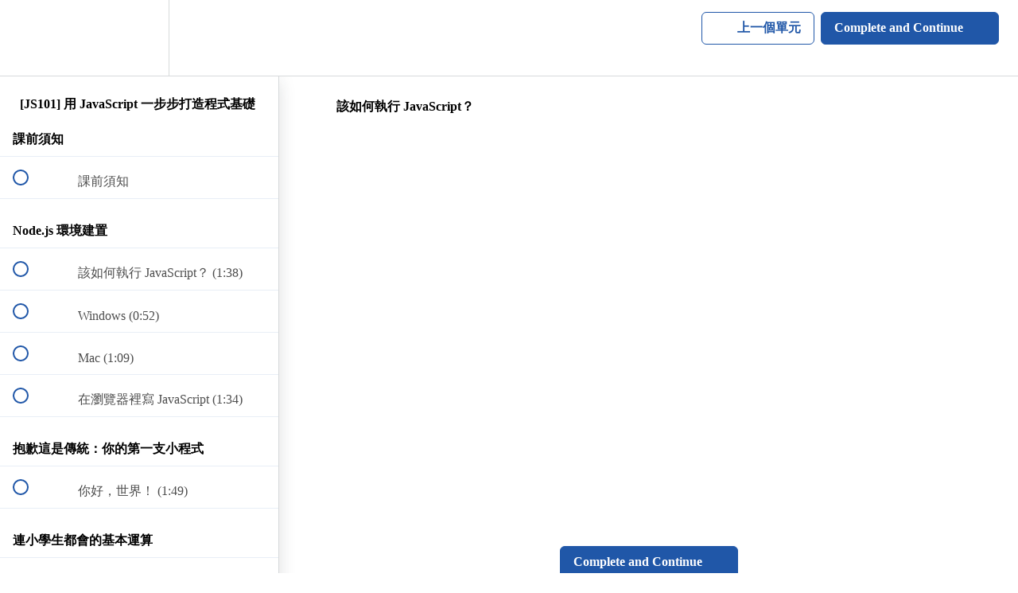

--- FILE ---
content_type: text/html; charset=utf-8
request_url: https://lidemy.com/courses/js101-javascript/lectures/6052387
body_size: 33075
content:
<!DOCTYPE html>
<html>
  <head>
    <script src="https://releases.transloadit.com/uppy/v4.18.0/uppy.min.js"></script><link rel="stylesheet" href="https://releases.transloadit.com/uppy/v4.18.0/uppy.min.css" />
    <link href='https://static-media.hotmart.com/bh38wX0lvBzAPzyLv7stjGAgsfE=/32x32/https://uploads.teachablecdn.com/attachments/iqQllfk6QQm0yGUJ5OVK_lidemy_logo.png' rel='icon' type='image/png'>

<link href='https://static-media.hotmart.com/wqiTvbJrwFDRTnpgnduKJzdgpiw=/72x72/https://uploads.teachablecdn.com/attachments/iqQllfk6QQm0yGUJ5OVK_lidemy_logo.png' rel='apple-touch-icon' type='image/png'>

<link href='https://static-media.hotmart.com/9ITK2Lkyk9rg7EKQgTLpb1I76Ss=/144x144/https://uploads.teachablecdn.com/attachments/iqQllfk6QQm0yGUJ5OVK_lidemy_logo.png' rel='apple-touch-icon' type='image/png'>

<link href='https://assets.teachablecdn.com/splash-images/teachable-apple-startup-image.png' rel='apple-touch-startup-image' type='image/png'>

<link href='https://assets.teachablecdn.com/splash-images/teachable-apple-startup-image_2x.png' rel='apple-touch-startup-image' type='image/png'>

<meta name='apple-mobile-web-app-capable' content='yes' />
<meta charset="UTF-8">
<meta name="csrf-param" content="authenticity_token" />
<meta name="csrf-token" content="pgNVybNQcb8lTMhr0uPDh-emms5iB8arZ_xv5d0Unij7Ljf8JLi6Y9AbXQyPcjSnONe1keMCS6udbBLLw-ASZA" />
<link rel="stylesheet" href="https://fedora.teachablecdn.com/assets/bootstrap-748e653be2be27c8e709ced95eab64a05c870fcc9544b56e33dfe1a9a539317d.css" data-turbolinks-track="true" /><link href="https://teachable-themeable.learning.teachable.com/themecss/production/base.css?_=c56959d8ddeb&amp;brand_course_heading=%23ffffff&amp;brand_heading=%23333333&amp;brand_homepage_heading=%23ffffff&amp;brand_navbar_fixed_text=%23ffffff&amp;brand_navbar_text=%232057A8&amp;brand_primary=%23ffffff&amp;brand_secondary=%232057A8&amp;brand_text=%23333333&amp;logged_out_homepage_background_image_overlay=0.0" rel="stylesheet" data-turbolinks-track="true"></link>
<title>該如何執行 JavaScript？ | Lidemy 鋰學院</title>
<meta name="description" content="一步一腳印慢慢來">
<link rel="canonical" href="https://lidemy.teachable.com/courses/387030/lectures/6052387">
<meta property="og:description" content="一步一腳印慢慢來">
<meta property="og:image" content="https://uploads.teachablecdn.com/attachments/tahKIusERnKqYrYCBNDD_%E8%9E%A2%E5%B9%95%E5%BF%AB%E7%85%A7+2018-09-08+%E4%B8%8B%E5%8D%883.50.43.png">
<meta property="og:title" content="該如何執行 JavaScript？">
<meta property="og:type" content="website">
<meta property="og:url" content="https://lidemy.teachable.com/courses/387030/lectures/6052387">
<meta name="brand_video_player_color" content="#2057A8">
<meta name="site_title" content="Lidemy 鋰學院">
<style>.navbar-link.current-page {
    background: rgba(0, 0, 0, 0.08);
}

.description-row, .description_with_share_icons, .description-row p, .description_with_share_icons p {
  font-weight: 400; 
}

.nav.navbar-nav>li>a {
    font-weight: 400;
}

.navbar-fedora.is-at-top.is-not-signed-in.hide-nav-background-color {
    background: rgba(47,47,47,0.8) !important;
}</style>
<script src='//fast.wistia.com/assets/external/E-v1.js'></script>
<script
  src='https://www.recaptcha.net/recaptcha/api.js'
  async
  defer></script>



      <meta name="asset_host" content="https://fedora.teachablecdn.com">
     <script>
  (function () {
    const origCreateElement = Document.prototype.createElement;
    Document.prototype.createElement = function () {
      const el = origCreateElement.apply(this, arguments);
      if (arguments[0].toLowerCase() === "video") {
        const observer = new MutationObserver(() => {
          if (
            el.src &&
            el.src.startsWith("data:video") &&
            el.autoplay &&
            el.style.display === "none"
          ) {
            el.removeAttribute("autoplay");
            el.autoplay = false;
            el.style.display = "none";
            observer.disconnect();
          }
        });
        observer.observe(el, {
          attributes: true,
          attributeFilter: ["src", "autoplay", "style"],
        });
      }
      return el;
    };
  })();
</script>
<script src="https://fedora.teachablecdn.com/packs/student-globals--1463f1f1bdf1bb9a431c.js"></script><script src="https://fedora.teachablecdn.com/packs/student-legacy--38db0977d3748059802d.js"></script><script src="https://fedora.teachablecdn.com/packs/student--e4ea9b8f25228072afe8.js"></script>
<meta id='iris-url' data-iris-url=https://eventable.internal.teachable.com />
<script type="text/javascript">
  window.heap=window.heap||[],heap.load=function(e,t){window.heap.appid=e,window.heap.config=t=t||{};var r=document.createElement("script");r.type="text/javascript",r.async=!0,r.src="https://cdn.heapanalytics.com/js/heap-"+e+".js";var a=document.getElementsByTagName("script")[0];a.parentNode.insertBefore(r,a);for(var n=function(e){return function(){heap.push([e].concat(Array.prototype.slice.call(arguments,0)))}},p=["addEventProperties","addUserProperties","clearEventProperties","identify","resetIdentity","removeEventProperty","setEventProperties","track","unsetEventProperty"],o=0;o<p.length;o++)heap[p[o]]=n(p[o])},heap.load("318805607");
  window.heapShouldTrackUser = true;
</script>


<script type="text/javascript">
  var _user_id = ''; // Set to the user's ID, username, or email address, or '' if not yet known.
  var _session_id = '9ac282ebfd4eca142702bbc8f4531a9a'; // Set to a unique session ID for the visitor's current browsing session.

  var _sift = window._sift = window._sift || [];
  _sift.push(['_setAccount', '2e541754ec']);
  _sift.push(['_setUserId', _user_id]);
  _sift.push(['_setSessionId', _session_id]);
  _sift.push(['_trackPageview']);

  (function() {
    function ls() {
      var e = document.createElement('script');
      e.src = 'https://cdn.sift.com/s.js';
      document.body.appendChild(e);
    }
    if (window.attachEvent) {
      window.attachEvent('onload', ls);
    } else {
      window.addEventListener('load', ls, false);
    }
  })();
</script>





<!-- Google tag (gtag.js) -->
<script async src="https://www.googletagmanager.com/gtag/js?id=G-SL8LSCXHSV"></script>
<script>
  window.dataLayer = window.dataLayer || [];
  function gtag(){dataLayer.push(arguments);}
  gtag('js', new Date());

  gtag('config', 'G-SL8LSCXHSV', {
    'user_id': '',
    'school_id': '55578',
    'school_domain': 'lidemy.teachable.com'
  });
</script>



<meta http-equiv="X-UA-Compatible" content="IE=edge">
<script type="text/javascript">window.NREUM||(NREUM={});NREUM.info={"beacon":"bam.nr-data.net","errorBeacon":"bam.nr-data.net","licenseKey":"NRBR-08e3a2ada38dc55a529","applicationID":"1065060701","transactionName":"dAxdTUFZXVQEQh0JAFQXRktWRR5LCV9F","queueTime":0,"applicationTime":274,"agent":""}</script>
<script type="text/javascript">(window.NREUM||(NREUM={})).init={privacy:{cookies_enabled:true},ajax:{deny_list:["bam.nr-data.net"]},feature_flags:["soft_nav"],distributed_tracing:{enabled:true}};(window.NREUM||(NREUM={})).loader_config={agentID:"1103368432",accountID:"4102727",trustKey:"27503",xpid:"UAcHU1FRDxABVFdXBwcHUVQA",licenseKey:"NRBR-08e3a2ada38dc55a529",applicationID:"1065060701",browserID:"1103368432"};;/*! For license information please see nr-loader-spa-1.308.0.min.js.LICENSE.txt */
(()=>{var e,t,r={384:(e,t,r)=>{"use strict";r.d(t,{NT:()=>a,US:()=>u,Zm:()=>o,bQ:()=>d,dV:()=>c,pV:()=>l});var n=r(6154),i=r(1863),s=r(1910);const a={beacon:"bam.nr-data.net",errorBeacon:"bam.nr-data.net"};function o(){return n.gm.NREUM||(n.gm.NREUM={}),void 0===n.gm.newrelic&&(n.gm.newrelic=n.gm.NREUM),n.gm.NREUM}function c(){let e=o();return e.o||(e.o={ST:n.gm.setTimeout,SI:n.gm.setImmediate||n.gm.setInterval,CT:n.gm.clearTimeout,XHR:n.gm.XMLHttpRequest,REQ:n.gm.Request,EV:n.gm.Event,PR:n.gm.Promise,MO:n.gm.MutationObserver,FETCH:n.gm.fetch,WS:n.gm.WebSocket},(0,s.i)(...Object.values(e.o))),e}function d(e,t){let r=o();r.initializedAgents??={},t.initializedAt={ms:(0,i.t)(),date:new Date},r.initializedAgents[e]=t}function u(e,t){o()[e]=t}function l(){return function(){let e=o();const t=e.info||{};e.info={beacon:a.beacon,errorBeacon:a.errorBeacon,...t}}(),function(){let e=o();const t=e.init||{};e.init={...t}}(),c(),function(){let e=o();const t=e.loader_config||{};e.loader_config={...t}}(),o()}},782:(e,t,r)=>{"use strict";r.d(t,{T:()=>n});const n=r(860).K7.pageViewTiming},860:(e,t,r)=>{"use strict";r.d(t,{$J:()=>u,K7:()=>c,P3:()=>d,XX:()=>i,Yy:()=>o,df:()=>s,qY:()=>n,v4:()=>a});const n="events",i="jserrors",s="browser/blobs",a="rum",o="browser/logs",c={ajax:"ajax",genericEvents:"generic_events",jserrors:i,logging:"logging",metrics:"metrics",pageAction:"page_action",pageViewEvent:"page_view_event",pageViewTiming:"page_view_timing",sessionReplay:"session_replay",sessionTrace:"session_trace",softNav:"soft_navigations",spa:"spa"},d={[c.pageViewEvent]:1,[c.pageViewTiming]:2,[c.metrics]:3,[c.jserrors]:4,[c.spa]:5,[c.ajax]:6,[c.sessionTrace]:7,[c.softNav]:8,[c.sessionReplay]:9,[c.logging]:10,[c.genericEvents]:11},u={[c.pageViewEvent]:a,[c.pageViewTiming]:n,[c.ajax]:n,[c.spa]:n,[c.softNav]:n,[c.metrics]:i,[c.jserrors]:i,[c.sessionTrace]:s,[c.sessionReplay]:s,[c.logging]:o,[c.genericEvents]:"ins"}},944:(e,t,r)=>{"use strict";r.d(t,{R:()=>i});var n=r(3241);function i(e,t){"function"==typeof console.debug&&(console.debug("New Relic Warning: https://github.com/newrelic/newrelic-browser-agent/blob/main/docs/warning-codes.md#".concat(e),t),(0,n.W)({agentIdentifier:null,drained:null,type:"data",name:"warn",feature:"warn",data:{code:e,secondary:t}}))}},993:(e,t,r)=>{"use strict";r.d(t,{A$:()=>s,ET:()=>a,TZ:()=>o,p_:()=>i});var n=r(860);const i={ERROR:"ERROR",WARN:"WARN",INFO:"INFO",DEBUG:"DEBUG",TRACE:"TRACE"},s={OFF:0,ERROR:1,WARN:2,INFO:3,DEBUG:4,TRACE:5},a="log",o=n.K7.logging},1541:(e,t,r)=>{"use strict";r.d(t,{U:()=>i,f:()=>n});const n={MFE:"MFE",BA:"BA"};function i(e,t){if(2!==t?.harvestEndpointVersion)return{};const r=t.agentRef.runtime.appMetadata.agents[0].entityGuid;return e?{"source.id":e.id,"source.name":e.name,"source.type":e.type,"parent.id":e.parent?.id||r,"parent.type":e.parent?.type||n.BA}:{"entity.guid":r,appId:t.agentRef.info.applicationID}}},1687:(e,t,r)=>{"use strict";r.d(t,{Ak:()=>d,Ze:()=>h,x3:()=>u});var n=r(3241),i=r(7836),s=r(3606),a=r(860),o=r(2646);const c={};function d(e,t){const r={staged:!1,priority:a.P3[t]||0};l(e),c[e].get(t)||c[e].set(t,r)}function u(e,t){e&&c[e]&&(c[e].get(t)&&c[e].delete(t),p(e,t,!1),c[e].size&&f(e))}function l(e){if(!e)throw new Error("agentIdentifier required");c[e]||(c[e]=new Map)}function h(e="",t="feature",r=!1){if(l(e),!e||!c[e].get(t)||r)return p(e,t);c[e].get(t).staged=!0,f(e)}function f(e){const t=Array.from(c[e]);t.every(([e,t])=>t.staged)&&(t.sort((e,t)=>e[1].priority-t[1].priority),t.forEach(([t])=>{c[e].delete(t),p(e,t)}))}function p(e,t,r=!0){const a=e?i.ee.get(e):i.ee,c=s.i.handlers;if(!a.aborted&&a.backlog&&c){if((0,n.W)({agentIdentifier:e,type:"lifecycle",name:"drain",feature:t}),r){const e=a.backlog[t],r=c[t];if(r){for(let t=0;e&&t<e.length;++t)g(e[t],r);Object.entries(r).forEach(([e,t])=>{Object.values(t||{}).forEach(t=>{t[0]?.on&&t[0]?.context()instanceof o.y&&t[0].on(e,t[1])})})}}a.isolatedBacklog||delete c[t],a.backlog[t]=null,a.emit("drain-"+t,[])}}function g(e,t){var r=e[1];Object.values(t[r]||{}).forEach(t=>{var r=e[0];if(t[0]===r){var n=t[1],i=e[3],s=e[2];n.apply(i,s)}})}},1738:(e,t,r)=>{"use strict";r.d(t,{U:()=>f,Y:()=>h});var n=r(3241),i=r(9908),s=r(1863),a=r(944),o=r(5701),c=r(3969),d=r(8362),u=r(860),l=r(4261);function h(e,t,r,s){const h=s||r;!h||h[e]&&h[e]!==d.d.prototype[e]||(h[e]=function(){(0,i.p)(c.xV,["API/"+e+"/called"],void 0,u.K7.metrics,r.ee),(0,n.W)({agentIdentifier:r.agentIdentifier,drained:!!o.B?.[r.agentIdentifier],type:"data",name:"api",feature:l.Pl+e,data:{}});try{return t.apply(this,arguments)}catch(e){(0,a.R)(23,e)}})}function f(e,t,r,n,a){const o=e.info;null===r?delete o.jsAttributes[t]:o.jsAttributes[t]=r,(a||null===r)&&(0,i.p)(l.Pl+n,[(0,s.t)(),t,r],void 0,"session",e.ee)}},1741:(e,t,r)=>{"use strict";r.d(t,{W:()=>s});var n=r(944),i=r(4261);class s{#e(e,...t){if(this[e]!==s.prototype[e])return this[e](...t);(0,n.R)(35,e)}addPageAction(e,t){return this.#e(i.hG,e,t)}register(e){return this.#e(i.eY,e)}recordCustomEvent(e,t){return this.#e(i.fF,e,t)}setPageViewName(e,t){return this.#e(i.Fw,e,t)}setCustomAttribute(e,t,r){return this.#e(i.cD,e,t,r)}noticeError(e,t){return this.#e(i.o5,e,t)}setUserId(e,t=!1){return this.#e(i.Dl,e,t)}setApplicationVersion(e){return this.#e(i.nb,e)}setErrorHandler(e){return this.#e(i.bt,e)}addRelease(e,t){return this.#e(i.k6,e,t)}log(e,t){return this.#e(i.$9,e,t)}start(){return this.#e(i.d3)}finished(e){return this.#e(i.BL,e)}recordReplay(){return this.#e(i.CH)}pauseReplay(){return this.#e(i.Tb)}addToTrace(e){return this.#e(i.U2,e)}setCurrentRouteName(e){return this.#e(i.PA,e)}interaction(e){return this.#e(i.dT,e)}wrapLogger(e,t,r){return this.#e(i.Wb,e,t,r)}measure(e,t){return this.#e(i.V1,e,t)}consent(e){return this.#e(i.Pv,e)}}},1863:(e,t,r)=>{"use strict";function n(){return Math.floor(performance.now())}r.d(t,{t:()=>n})},1910:(e,t,r)=>{"use strict";r.d(t,{i:()=>s});var n=r(944);const i=new Map;function s(...e){return e.every(e=>{if(i.has(e))return i.get(e);const t="function"==typeof e?e.toString():"",r=t.includes("[native code]"),s=t.includes("nrWrapper");return r||s||(0,n.R)(64,e?.name||t),i.set(e,r),r})}},2555:(e,t,r)=>{"use strict";r.d(t,{D:()=>o,f:()=>a});var n=r(384),i=r(8122);const s={beacon:n.NT.beacon,errorBeacon:n.NT.errorBeacon,licenseKey:void 0,applicationID:void 0,sa:void 0,queueTime:void 0,applicationTime:void 0,ttGuid:void 0,user:void 0,account:void 0,product:void 0,extra:void 0,jsAttributes:{},userAttributes:void 0,atts:void 0,transactionName:void 0,tNamePlain:void 0};function a(e){try{return!!e.licenseKey&&!!e.errorBeacon&&!!e.applicationID}catch(e){return!1}}const o=e=>(0,i.a)(e,s)},2614:(e,t,r)=>{"use strict";r.d(t,{BB:()=>a,H3:()=>n,g:()=>d,iL:()=>c,tS:()=>o,uh:()=>i,wk:()=>s});const n="NRBA",i="SESSION",s=144e5,a=18e5,o={STARTED:"session-started",PAUSE:"session-pause",RESET:"session-reset",RESUME:"session-resume",UPDATE:"session-update"},c={SAME_TAB:"same-tab",CROSS_TAB:"cross-tab"},d={OFF:0,FULL:1,ERROR:2}},2646:(e,t,r)=>{"use strict";r.d(t,{y:()=>n});class n{constructor(e){this.contextId=e}}},2843:(e,t,r)=>{"use strict";r.d(t,{G:()=>s,u:()=>i});var n=r(3878);function i(e,t=!1,r,i){(0,n.DD)("visibilitychange",function(){if(t)return void("hidden"===document.visibilityState&&e());e(document.visibilityState)},r,i)}function s(e,t,r){(0,n.sp)("pagehide",e,t,r)}},3241:(e,t,r)=>{"use strict";r.d(t,{W:()=>s});var n=r(6154);const i="newrelic";function s(e={}){try{n.gm.dispatchEvent(new CustomEvent(i,{detail:e}))}catch(e){}}},3304:(e,t,r)=>{"use strict";r.d(t,{A:()=>s});var n=r(7836);const i=()=>{const e=new WeakSet;return(t,r)=>{if("object"==typeof r&&null!==r){if(e.has(r))return;e.add(r)}return r}};function s(e){try{return JSON.stringify(e,i())??""}catch(e){try{n.ee.emit("internal-error",[e])}catch(e){}return""}}},3333:(e,t,r)=>{"use strict";r.d(t,{$v:()=>u,TZ:()=>n,Xh:()=>c,Zp:()=>i,kd:()=>d,mq:()=>o,nf:()=>a,qN:()=>s});const n=r(860).K7.genericEvents,i=["auxclick","click","copy","keydown","paste","scrollend"],s=["focus","blur"],a=4,o=1e3,c=2e3,d=["PageAction","UserAction","BrowserPerformance"],u={RESOURCES:"experimental.resources",REGISTER:"register"}},3434:(e,t,r)=>{"use strict";r.d(t,{Jt:()=>s,YM:()=>d});var n=r(7836),i=r(5607);const s="nr@original:".concat(i.W),a=50;var o=Object.prototype.hasOwnProperty,c=!1;function d(e,t){return e||(e=n.ee),r.inPlace=function(e,t,n,i,s){n||(n="");const a="-"===n.charAt(0);for(let o=0;o<t.length;o++){const c=t[o],d=e[c];l(d)||(e[c]=r(d,a?c+n:n,i,c,s))}},r.flag=s,r;function r(t,r,n,c,d){return l(t)?t:(r||(r=""),nrWrapper[s]=t,function(e,t,r){if(Object.defineProperty&&Object.keys)try{return Object.keys(e).forEach(function(r){Object.defineProperty(t,r,{get:function(){return e[r]},set:function(t){return e[r]=t,t}})}),t}catch(e){u([e],r)}for(var n in e)o.call(e,n)&&(t[n]=e[n])}(t,nrWrapper,e),nrWrapper);function nrWrapper(){var s,o,l,h;let f;try{o=this,s=[...arguments],l="function"==typeof n?n(s,o):n||{}}catch(t){u([t,"",[s,o,c],l],e)}i(r+"start",[s,o,c],l,d);const p=performance.now();let g;try{return h=t.apply(o,s),g=performance.now(),h}catch(e){throw g=performance.now(),i(r+"err",[s,o,e],l,d),f=e,f}finally{const e=g-p,t={start:p,end:g,duration:e,isLongTask:e>=a,methodName:c,thrownError:f};t.isLongTask&&i("long-task",[t,o],l,d),i(r+"end",[s,o,h],l,d)}}}function i(r,n,i,s){if(!c||t){var a=c;c=!0;try{e.emit(r,n,i,t,s)}catch(t){u([t,r,n,i],e)}c=a}}}function u(e,t){t||(t=n.ee);try{t.emit("internal-error",e)}catch(e){}}function l(e){return!(e&&"function"==typeof e&&e.apply&&!e[s])}},3606:(e,t,r)=>{"use strict";r.d(t,{i:()=>s});var n=r(9908);s.on=a;var i=s.handlers={};function s(e,t,r,s){a(s||n.d,i,e,t,r)}function a(e,t,r,i,s){s||(s="feature"),e||(e=n.d);var a=t[s]=t[s]||{};(a[r]=a[r]||[]).push([e,i])}},3738:(e,t,r)=>{"use strict";r.d(t,{He:()=>i,Kp:()=>o,Lc:()=>d,Rz:()=>u,TZ:()=>n,bD:()=>s,d3:()=>a,jx:()=>l,sl:()=>h,uP:()=>c});const n=r(860).K7.sessionTrace,i="bstResource",s="resource",a="-start",o="-end",c="fn"+a,d="fn"+o,u="pushState",l=1e3,h=3e4},3785:(e,t,r)=>{"use strict";r.d(t,{R:()=>c,b:()=>d});var n=r(9908),i=r(1863),s=r(860),a=r(3969),o=r(993);function c(e,t,r={},c=o.p_.INFO,d=!0,u,l=(0,i.t)()){(0,n.p)(a.xV,["API/logging/".concat(c.toLowerCase(),"/called")],void 0,s.K7.metrics,e),(0,n.p)(o.ET,[l,t,r,c,d,u],void 0,s.K7.logging,e)}function d(e){return"string"==typeof e&&Object.values(o.p_).some(t=>t===e.toUpperCase().trim())}},3878:(e,t,r)=>{"use strict";function n(e,t){return{capture:e,passive:!1,signal:t}}function i(e,t,r=!1,i){window.addEventListener(e,t,n(r,i))}function s(e,t,r=!1,i){document.addEventListener(e,t,n(r,i))}r.d(t,{DD:()=>s,jT:()=>n,sp:()=>i})},3962:(e,t,r)=>{"use strict";r.d(t,{AM:()=>a,O2:()=>l,OV:()=>s,Qu:()=>h,TZ:()=>c,ih:()=>f,pP:()=>o,t1:()=>u,tC:()=>i,wD:()=>d});var n=r(860);const i=["click","keydown","submit"],s="popstate",a="api",o="initialPageLoad",c=n.K7.softNav,d=5e3,u=500,l={INITIAL_PAGE_LOAD:"",ROUTE_CHANGE:1,UNSPECIFIED:2},h={INTERACTION:1,AJAX:2,CUSTOM_END:3,CUSTOM_TRACER:4},f={IP:"in progress",PF:"pending finish",FIN:"finished",CAN:"cancelled"}},3969:(e,t,r)=>{"use strict";r.d(t,{TZ:()=>n,XG:()=>o,rs:()=>i,xV:()=>a,z_:()=>s});const n=r(860).K7.metrics,i="sm",s="cm",a="storeSupportabilityMetrics",o="storeEventMetrics"},4234:(e,t,r)=>{"use strict";r.d(t,{W:()=>s});var n=r(7836),i=r(1687);class s{constructor(e,t){this.agentIdentifier=e,this.ee=n.ee.get(e),this.featureName=t,this.blocked=!1}deregisterDrain(){(0,i.x3)(this.agentIdentifier,this.featureName)}}},4261:(e,t,r)=>{"use strict";r.d(t,{$9:()=>u,BL:()=>c,CH:()=>p,Dl:()=>R,Fw:()=>w,PA:()=>v,Pl:()=>n,Pv:()=>A,Tb:()=>h,U2:()=>a,V1:()=>E,Wb:()=>T,bt:()=>y,cD:()=>b,d3:()=>x,dT:()=>d,eY:()=>g,fF:()=>f,hG:()=>s,hw:()=>i,k6:()=>o,nb:()=>m,o5:()=>l});const n="api-",i=n+"ixn-",s="addPageAction",a="addToTrace",o="addRelease",c="finished",d="interaction",u="log",l="noticeError",h="pauseReplay",f="recordCustomEvent",p="recordReplay",g="register",m="setApplicationVersion",v="setCurrentRouteName",b="setCustomAttribute",y="setErrorHandler",w="setPageViewName",R="setUserId",x="start",T="wrapLogger",E="measure",A="consent"},5205:(e,t,r)=>{"use strict";r.d(t,{j:()=>S});var n=r(384),i=r(1741);var s=r(2555),a=r(3333);const o=e=>{if(!e||"string"!=typeof e)return!1;try{document.createDocumentFragment().querySelector(e)}catch{return!1}return!0};var c=r(2614),d=r(944),u=r(8122);const l="[data-nr-mask]",h=e=>(0,u.a)(e,(()=>{const e={feature_flags:[],experimental:{allow_registered_children:!1,resources:!1},mask_selector:"*",block_selector:"[data-nr-block]",mask_input_options:{color:!1,date:!1,"datetime-local":!1,email:!1,month:!1,number:!1,range:!1,search:!1,tel:!1,text:!1,time:!1,url:!1,week:!1,textarea:!1,select:!1,password:!0}};return{ajax:{deny_list:void 0,block_internal:!0,enabled:!0,autoStart:!0},api:{get allow_registered_children(){return e.feature_flags.includes(a.$v.REGISTER)||e.experimental.allow_registered_children},set allow_registered_children(t){e.experimental.allow_registered_children=t},duplicate_registered_data:!1},browser_consent_mode:{enabled:!1},distributed_tracing:{enabled:void 0,exclude_newrelic_header:void 0,cors_use_newrelic_header:void 0,cors_use_tracecontext_headers:void 0,allowed_origins:void 0},get feature_flags(){return e.feature_flags},set feature_flags(t){e.feature_flags=t},generic_events:{enabled:!0,autoStart:!0},harvest:{interval:30},jserrors:{enabled:!0,autoStart:!0},logging:{enabled:!0,autoStart:!0},metrics:{enabled:!0,autoStart:!0},obfuscate:void 0,page_action:{enabled:!0},page_view_event:{enabled:!0,autoStart:!0},page_view_timing:{enabled:!0,autoStart:!0},performance:{capture_marks:!1,capture_measures:!1,capture_detail:!0,resources:{get enabled(){return e.feature_flags.includes(a.$v.RESOURCES)||e.experimental.resources},set enabled(t){e.experimental.resources=t},asset_types:[],first_party_domains:[],ignore_newrelic:!0}},privacy:{cookies_enabled:!0},proxy:{assets:void 0,beacon:void 0},session:{expiresMs:c.wk,inactiveMs:c.BB},session_replay:{autoStart:!0,enabled:!1,preload:!1,sampling_rate:10,error_sampling_rate:100,collect_fonts:!1,inline_images:!1,fix_stylesheets:!0,mask_all_inputs:!0,get mask_text_selector(){return e.mask_selector},set mask_text_selector(t){o(t)?e.mask_selector="".concat(t,",").concat(l):""===t||null===t?e.mask_selector=l:(0,d.R)(5,t)},get block_class(){return"nr-block"},get ignore_class(){return"nr-ignore"},get mask_text_class(){return"nr-mask"},get block_selector(){return e.block_selector},set block_selector(t){o(t)?e.block_selector+=",".concat(t):""!==t&&(0,d.R)(6,t)},get mask_input_options(){return e.mask_input_options},set mask_input_options(t){t&&"object"==typeof t?e.mask_input_options={...t,password:!0}:(0,d.R)(7,t)}},session_trace:{enabled:!0,autoStart:!0},soft_navigations:{enabled:!0,autoStart:!0},spa:{enabled:!0,autoStart:!0},ssl:void 0,user_actions:{enabled:!0,elementAttributes:["id","className","tagName","type"]}}})());var f=r(6154),p=r(9324);let g=0;const m={buildEnv:p.F3,distMethod:p.Xs,version:p.xv,originTime:f.WN},v={consented:!1},b={appMetadata:{},get consented(){return this.session?.state?.consent||v.consented},set consented(e){v.consented=e},customTransaction:void 0,denyList:void 0,disabled:!1,harvester:void 0,isolatedBacklog:!1,isRecording:!1,loaderType:void 0,maxBytes:3e4,obfuscator:void 0,onerror:void 0,ptid:void 0,releaseIds:{},session:void 0,timeKeeper:void 0,registeredEntities:[],jsAttributesMetadata:{bytes:0},get harvestCount(){return++g}},y=e=>{const t=(0,u.a)(e,b),r=Object.keys(m).reduce((e,t)=>(e[t]={value:m[t],writable:!1,configurable:!0,enumerable:!0},e),{});return Object.defineProperties(t,r)};var w=r(5701);const R=e=>{const t=e.startsWith("http");e+="/",r.p=t?e:"https://"+e};var x=r(7836),T=r(3241);const E={accountID:void 0,trustKey:void 0,agentID:void 0,licenseKey:void 0,applicationID:void 0,xpid:void 0},A=e=>(0,u.a)(e,E),_=new Set;function S(e,t={},r,a){let{init:o,info:c,loader_config:d,runtime:u={},exposed:l=!0}=t;if(!c){const e=(0,n.pV)();o=e.init,c=e.info,d=e.loader_config}e.init=h(o||{}),e.loader_config=A(d||{}),c.jsAttributes??={},f.bv&&(c.jsAttributes.isWorker=!0),e.info=(0,s.D)(c);const p=e.init,g=[c.beacon,c.errorBeacon];_.has(e.agentIdentifier)||(p.proxy.assets&&(R(p.proxy.assets),g.push(p.proxy.assets)),p.proxy.beacon&&g.push(p.proxy.beacon),e.beacons=[...g],function(e){const t=(0,n.pV)();Object.getOwnPropertyNames(i.W.prototype).forEach(r=>{const n=i.W.prototype[r];if("function"!=typeof n||"constructor"===n)return;let s=t[r];e[r]&&!1!==e.exposed&&"micro-agent"!==e.runtime?.loaderType&&(t[r]=(...t)=>{const n=e[r](...t);return s?s(...t):n})})}(e),(0,n.US)("activatedFeatures",w.B)),u.denyList=[...p.ajax.deny_list||[],...p.ajax.block_internal?g:[]],u.ptid=e.agentIdentifier,u.loaderType=r,e.runtime=y(u),_.has(e.agentIdentifier)||(e.ee=x.ee.get(e.agentIdentifier),e.exposed=l,(0,T.W)({agentIdentifier:e.agentIdentifier,drained:!!w.B?.[e.agentIdentifier],type:"lifecycle",name:"initialize",feature:void 0,data:e.config})),_.add(e.agentIdentifier)}},5270:(e,t,r)=>{"use strict";r.d(t,{Aw:()=>a,SR:()=>s,rF:()=>o});var n=r(384),i=r(7767);function s(e){return!!(0,n.dV)().o.MO&&(0,i.V)(e)&&!0===e?.session_trace.enabled}function a(e){return!0===e?.session_replay.preload&&s(e)}function o(e,t){try{if("string"==typeof t?.type){if("password"===t.type.toLowerCase())return"*".repeat(e?.length||0);if(void 0!==t?.dataset?.nrUnmask||t?.classList?.contains("nr-unmask"))return e}}catch(e){}return"string"==typeof e?e.replace(/[\S]/g,"*"):"*".repeat(e?.length||0)}},5289:(e,t,r)=>{"use strict";r.d(t,{GG:()=>a,Qr:()=>c,sB:()=>o});var n=r(3878),i=r(6389);function s(){return"undefined"==typeof document||"complete"===document.readyState}function a(e,t){if(s())return e();const r=(0,i.J)(e),a=setInterval(()=>{s()&&(clearInterval(a),r())},500);(0,n.sp)("load",r,t)}function o(e){if(s())return e();(0,n.DD)("DOMContentLoaded",e)}function c(e){if(s())return e();(0,n.sp)("popstate",e)}},5607:(e,t,r)=>{"use strict";r.d(t,{W:()=>n});const n=(0,r(9566).bz)()},5701:(e,t,r)=>{"use strict";r.d(t,{B:()=>s,t:()=>a});var n=r(3241);const i=new Set,s={};function a(e,t){const r=t.agentIdentifier;s[r]??={},e&&"object"==typeof e&&(i.has(r)||(t.ee.emit("rumresp",[e]),s[r]=e,i.add(r),(0,n.W)({agentIdentifier:r,loaded:!0,drained:!0,type:"lifecycle",name:"load",feature:void 0,data:e})))}},6154:(e,t,r)=>{"use strict";r.d(t,{OF:()=>d,RI:()=>i,WN:()=>h,bv:()=>s,eN:()=>f,gm:()=>a,lR:()=>l,m:()=>c,mw:()=>o,sb:()=>u});var n=r(1863);const i="undefined"!=typeof window&&!!window.document,s="undefined"!=typeof WorkerGlobalScope&&("undefined"!=typeof self&&self instanceof WorkerGlobalScope&&self.navigator instanceof WorkerNavigator||"undefined"!=typeof globalThis&&globalThis instanceof WorkerGlobalScope&&globalThis.navigator instanceof WorkerNavigator),a=i?window:"undefined"!=typeof WorkerGlobalScope&&("undefined"!=typeof self&&self instanceof WorkerGlobalScope&&self||"undefined"!=typeof globalThis&&globalThis instanceof WorkerGlobalScope&&globalThis),o=Boolean("hidden"===a?.document?.visibilityState),c=""+a?.location,d=/iPad|iPhone|iPod/.test(a.navigator?.userAgent),u=d&&"undefined"==typeof SharedWorker,l=(()=>{const e=a.navigator?.userAgent?.match(/Firefox[/\s](\d+\.\d+)/);return Array.isArray(e)&&e.length>=2?+e[1]:0})(),h=Date.now()-(0,n.t)(),f=()=>"undefined"!=typeof PerformanceNavigationTiming&&a?.performance?.getEntriesByType("navigation")?.[0]?.responseStart},6344:(e,t,r)=>{"use strict";r.d(t,{BB:()=>u,Qb:()=>l,TZ:()=>i,Ug:()=>a,Vh:()=>s,_s:()=>o,bc:()=>d,yP:()=>c});var n=r(2614);const i=r(860).K7.sessionReplay,s="errorDuringReplay",a=.12,o={DomContentLoaded:0,Load:1,FullSnapshot:2,IncrementalSnapshot:3,Meta:4,Custom:5},c={[n.g.ERROR]:15e3,[n.g.FULL]:3e5,[n.g.OFF]:0},d={RESET:{message:"Session was reset",sm:"Reset"},IMPORT:{message:"Recorder failed to import",sm:"Import"},TOO_MANY:{message:"429: Too Many Requests",sm:"Too-Many"},TOO_BIG:{message:"Payload was too large",sm:"Too-Big"},CROSS_TAB:{message:"Session Entity was set to OFF on another tab",sm:"Cross-Tab"},ENTITLEMENTS:{message:"Session Replay is not allowed and will not be started",sm:"Entitlement"}},u=5e3,l={API:"api",RESUME:"resume",SWITCH_TO_FULL:"switchToFull",INITIALIZE:"initialize",PRELOAD:"preload"}},6389:(e,t,r)=>{"use strict";function n(e,t=500,r={}){const n=r?.leading||!1;let i;return(...r)=>{n&&void 0===i&&(e.apply(this,r),i=setTimeout(()=>{i=clearTimeout(i)},t)),n||(clearTimeout(i),i=setTimeout(()=>{e.apply(this,r)},t))}}function i(e){let t=!1;return(...r)=>{t||(t=!0,e.apply(this,r))}}r.d(t,{J:()=>i,s:()=>n})},6630:(e,t,r)=>{"use strict";r.d(t,{T:()=>n});const n=r(860).K7.pageViewEvent},6774:(e,t,r)=>{"use strict";r.d(t,{T:()=>n});const n=r(860).K7.jserrors},7295:(e,t,r)=>{"use strict";r.d(t,{Xv:()=>a,gX:()=>i,iW:()=>s});var n=[];function i(e){if(!e||s(e))return!1;if(0===n.length)return!0;if("*"===n[0].hostname)return!1;for(var t=0;t<n.length;t++){var r=n[t];if(r.hostname.test(e.hostname)&&r.pathname.test(e.pathname))return!1}return!0}function s(e){return void 0===e.hostname}function a(e){if(n=[],e&&e.length)for(var t=0;t<e.length;t++){let r=e[t];if(!r)continue;if("*"===r)return void(n=[{hostname:"*"}]);0===r.indexOf("http://")?r=r.substring(7):0===r.indexOf("https://")&&(r=r.substring(8));const i=r.indexOf("/");let s,a;i>0?(s=r.substring(0,i),a=r.substring(i)):(s=r,a="*");let[c]=s.split(":");n.push({hostname:o(c),pathname:o(a,!0)})}}function o(e,t=!1){const r=e.replace(/[.+?^${}()|[\]\\]/g,e=>"\\"+e).replace(/\*/g,".*?");return new RegExp((t?"^":"")+r+"$")}},7485:(e,t,r)=>{"use strict";r.d(t,{D:()=>i});var n=r(6154);function i(e){if(0===(e||"").indexOf("data:"))return{protocol:"data"};try{const t=new URL(e,location.href),r={port:t.port,hostname:t.hostname,pathname:t.pathname,search:t.search,protocol:t.protocol.slice(0,t.protocol.indexOf(":")),sameOrigin:t.protocol===n.gm?.location?.protocol&&t.host===n.gm?.location?.host};return r.port&&""!==r.port||("http:"===t.protocol&&(r.port="80"),"https:"===t.protocol&&(r.port="443")),r.pathname&&""!==r.pathname?r.pathname.startsWith("/")||(r.pathname="/".concat(r.pathname)):r.pathname="/",r}catch(e){return{}}}},7699:(e,t,r)=>{"use strict";r.d(t,{It:()=>s,KC:()=>o,No:()=>i,qh:()=>a});var n=r(860);const i=16e3,s=1e6,a="SESSION_ERROR",o={[n.K7.logging]:!0,[n.K7.genericEvents]:!1,[n.K7.jserrors]:!1,[n.K7.ajax]:!1}},7767:(e,t,r)=>{"use strict";r.d(t,{V:()=>i});var n=r(6154);const i=e=>n.RI&&!0===e?.privacy.cookies_enabled},7836:(e,t,r)=>{"use strict";r.d(t,{P:()=>o,ee:()=>c});var n=r(384),i=r(8990),s=r(2646),a=r(5607);const o="nr@context:".concat(a.W),c=function e(t,r){var n={},a={},u={},l=!1;try{l=16===r.length&&d.initializedAgents?.[r]?.runtime.isolatedBacklog}catch(e){}var h={on:p,addEventListener:p,removeEventListener:function(e,t){var r=n[e];if(!r)return;for(var i=0;i<r.length;i++)r[i]===t&&r.splice(i,1)},emit:function(e,r,n,i,s){!1!==s&&(s=!0);if(c.aborted&&!i)return;t&&s&&t.emit(e,r,n);var o=f(n);g(e).forEach(e=>{e.apply(o,r)});var d=v()[a[e]];d&&d.push([h,e,r,o]);return o},get:m,listeners:g,context:f,buffer:function(e,t){const r=v();if(t=t||"feature",h.aborted)return;Object.entries(e||{}).forEach(([e,n])=>{a[n]=t,t in r||(r[t]=[])})},abort:function(){h._aborted=!0,Object.keys(h.backlog).forEach(e=>{delete h.backlog[e]})},isBuffering:function(e){return!!v()[a[e]]},debugId:r,backlog:l?{}:t&&"object"==typeof t.backlog?t.backlog:{},isolatedBacklog:l};return Object.defineProperty(h,"aborted",{get:()=>{let e=h._aborted||!1;return e||(t&&(e=t.aborted),e)}}),h;function f(e){return e&&e instanceof s.y?e:e?(0,i.I)(e,o,()=>new s.y(o)):new s.y(o)}function p(e,t){n[e]=g(e).concat(t)}function g(e){return n[e]||[]}function m(t){return u[t]=u[t]||e(h,t)}function v(){return h.backlog}}(void 0,"globalEE"),d=(0,n.Zm)();d.ee||(d.ee=c)},8122:(e,t,r)=>{"use strict";r.d(t,{a:()=>i});var n=r(944);function i(e,t){try{if(!e||"object"!=typeof e)return(0,n.R)(3);if(!t||"object"!=typeof t)return(0,n.R)(4);const r=Object.create(Object.getPrototypeOf(t),Object.getOwnPropertyDescriptors(t)),s=0===Object.keys(r).length?e:r;for(let a in s)if(void 0!==e[a])try{if(null===e[a]){r[a]=null;continue}Array.isArray(e[a])&&Array.isArray(t[a])?r[a]=Array.from(new Set([...e[a],...t[a]])):"object"==typeof e[a]&&"object"==typeof t[a]?r[a]=i(e[a],t[a]):r[a]=e[a]}catch(e){r[a]||(0,n.R)(1,e)}return r}catch(e){(0,n.R)(2,e)}}},8139:(e,t,r)=>{"use strict";r.d(t,{u:()=>h});var n=r(7836),i=r(3434),s=r(8990),a=r(6154);const o={},c=a.gm.XMLHttpRequest,d="addEventListener",u="removeEventListener",l="nr@wrapped:".concat(n.P);function h(e){var t=function(e){return(e||n.ee).get("events")}(e);if(o[t.debugId]++)return t;o[t.debugId]=1;var r=(0,i.YM)(t,!0);function h(e){r.inPlace(e,[d,u],"-",p)}function p(e,t){return e[1]}return"getPrototypeOf"in Object&&(a.RI&&f(document,h),c&&f(c.prototype,h),f(a.gm,h)),t.on(d+"-start",function(e,t){var n=e[1];if(null!==n&&("function"==typeof n||"object"==typeof n)&&"newrelic"!==e[0]){var i=(0,s.I)(n,l,function(){var e={object:function(){if("function"!=typeof n.handleEvent)return;return n.handleEvent.apply(n,arguments)},function:n}[typeof n];return e?r(e,"fn-",null,e.name||"anonymous"):n});this.wrapped=e[1]=i}}),t.on(u+"-start",function(e){e[1]=this.wrapped||e[1]}),t}function f(e,t,...r){let n=e;for(;"object"==typeof n&&!Object.prototype.hasOwnProperty.call(n,d);)n=Object.getPrototypeOf(n);n&&t(n,...r)}},8362:(e,t,r)=>{"use strict";r.d(t,{d:()=>s});var n=r(9566),i=r(1741);class s extends i.W{agentIdentifier=(0,n.LA)(16)}},8374:(e,t,r)=>{r.nc=(()=>{try{return document?.currentScript?.nonce}catch(e){}return""})()},8990:(e,t,r)=>{"use strict";r.d(t,{I:()=>i});var n=Object.prototype.hasOwnProperty;function i(e,t,r){if(n.call(e,t))return e[t];var i=r();if(Object.defineProperty&&Object.keys)try{return Object.defineProperty(e,t,{value:i,writable:!0,enumerable:!1}),i}catch(e){}return e[t]=i,i}},9119:(e,t,r)=>{"use strict";r.d(t,{L:()=>s});var n=/([^?#]*)[^#]*(#[^?]*|$).*/,i=/([^?#]*)().*/;function s(e,t){return e?e.replace(t?n:i,"$1$2"):e}},9300:(e,t,r)=>{"use strict";r.d(t,{T:()=>n});const n=r(860).K7.ajax},9324:(e,t,r)=>{"use strict";r.d(t,{AJ:()=>a,F3:()=>i,Xs:()=>s,Yq:()=>o,xv:()=>n});const n="1.308.0",i="PROD",s="CDN",a="@newrelic/rrweb",o="1.0.1"},9566:(e,t,r)=>{"use strict";r.d(t,{LA:()=>o,ZF:()=>c,bz:()=>a,el:()=>d});var n=r(6154);const i="xxxxxxxx-xxxx-4xxx-yxxx-xxxxxxxxxxxx";function s(e,t){return e?15&e[t]:16*Math.random()|0}function a(){const e=n.gm?.crypto||n.gm?.msCrypto;let t,r=0;return e&&e.getRandomValues&&(t=e.getRandomValues(new Uint8Array(30))),i.split("").map(e=>"x"===e?s(t,r++).toString(16):"y"===e?(3&s()|8).toString(16):e).join("")}function o(e){const t=n.gm?.crypto||n.gm?.msCrypto;let r,i=0;t&&t.getRandomValues&&(r=t.getRandomValues(new Uint8Array(e)));const a=[];for(var o=0;o<e;o++)a.push(s(r,i++).toString(16));return a.join("")}function c(){return o(16)}function d(){return o(32)}},9908:(e,t,r)=>{"use strict";r.d(t,{d:()=>n,p:()=>i});var n=r(7836).ee.get("handle");function i(e,t,r,i,s){s?(s.buffer([e],i),s.emit(e,t,r)):(n.buffer([e],i),n.emit(e,t,r))}}},n={};function i(e){var t=n[e];if(void 0!==t)return t.exports;var s=n[e]={exports:{}};return r[e](s,s.exports,i),s.exports}i.m=r,i.d=(e,t)=>{for(var r in t)i.o(t,r)&&!i.o(e,r)&&Object.defineProperty(e,r,{enumerable:!0,get:t[r]})},i.f={},i.e=e=>Promise.all(Object.keys(i.f).reduce((t,r)=>(i.f[r](e,t),t),[])),i.u=e=>({212:"nr-spa-compressor",249:"nr-spa-recorder",478:"nr-spa"}[e]+"-1.308.0.min.js"),i.o=(e,t)=>Object.prototype.hasOwnProperty.call(e,t),e={},t="NRBA-1.308.0.PROD:",i.l=(r,n,s,a)=>{if(e[r])e[r].push(n);else{var o,c;if(void 0!==s)for(var d=document.getElementsByTagName("script"),u=0;u<d.length;u++){var l=d[u];if(l.getAttribute("src")==r||l.getAttribute("data-webpack")==t+s){o=l;break}}if(!o){c=!0;var h={478:"sha512-RSfSVnmHk59T/uIPbdSE0LPeqcEdF4/+XhfJdBuccH5rYMOEZDhFdtnh6X6nJk7hGpzHd9Ujhsy7lZEz/ORYCQ==",249:"sha512-ehJXhmntm85NSqW4MkhfQqmeKFulra3klDyY0OPDUE+sQ3GokHlPh1pmAzuNy//3j4ac6lzIbmXLvGQBMYmrkg==",212:"sha512-B9h4CR46ndKRgMBcK+j67uSR2RCnJfGefU+A7FrgR/k42ovXy5x/MAVFiSvFxuVeEk/pNLgvYGMp1cBSK/G6Fg=="};(o=document.createElement("script")).charset="utf-8",i.nc&&o.setAttribute("nonce",i.nc),o.setAttribute("data-webpack",t+s),o.src=r,0!==o.src.indexOf(window.location.origin+"/")&&(o.crossOrigin="anonymous"),h[a]&&(o.integrity=h[a])}e[r]=[n];var f=(t,n)=>{o.onerror=o.onload=null,clearTimeout(p);var i=e[r];if(delete e[r],o.parentNode&&o.parentNode.removeChild(o),i&&i.forEach(e=>e(n)),t)return t(n)},p=setTimeout(f.bind(null,void 0,{type:"timeout",target:o}),12e4);o.onerror=f.bind(null,o.onerror),o.onload=f.bind(null,o.onload),c&&document.head.appendChild(o)}},i.r=e=>{"undefined"!=typeof Symbol&&Symbol.toStringTag&&Object.defineProperty(e,Symbol.toStringTag,{value:"Module"}),Object.defineProperty(e,"__esModule",{value:!0})},i.p="https://js-agent.newrelic.com/",(()=>{var e={38:0,788:0};i.f.j=(t,r)=>{var n=i.o(e,t)?e[t]:void 0;if(0!==n)if(n)r.push(n[2]);else{var s=new Promise((r,i)=>n=e[t]=[r,i]);r.push(n[2]=s);var a=i.p+i.u(t),o=new Error;i.l(a,r=>{if(i.o(e,t)&&(0!==(n=e[t])&&(e[t]=void 0),n)){var s=r&&("load"===r.type?"missing":r.type),a=r&&r.target&&r.target.src;o.message="Loading chunk "+t+" failed: ("+s+": "+a+")",o.name="ChunkLoadError",o.type=s,o.request=a,n[1](o)}},"chunk-"+t,t)}};var t=(t,r)=>{var n,s,[a,o,c]=r,d=0;if(a.some(t=>0!==e[t])){for(n in o)i.o(o,n)&&(i.m[n]=o[n]);if(c)c(i)}for(t&&t(r);d<a.length;d++)s=a[d],i.o(e,s)&&e[s]&&e[s][0](),e[s]=0},r=self["webpackChunk:NRBA-1.308.0.PROD"]=self["webpackChunk:NRBA-1.308.0.PROD"]||[];r.forEach(t.bind(null,0)),r.push=t.bind(null,r.push.bind(r))})(),(()=>{"use strict";i(8374);var e=i(8362),t=i(860);const r=Object.values(t.K7);var n=i(5205);var s=i(9908),a=i(1863),o=i(4261),c=i(1738);var d=i(1687),u=i(4234),l=i(5289),h=i(6154),f=i(944),p=i(5270),g=i(7767),m=i(6389),v=i(7699);class b extends u.W{constructor(e,t){super(e.agentIdentifier,t),this.agentRef=e,this.abortHandler=void 0,this.featAggregate=void 0,this.loadedSuccessfully=void 0,this.onAggregateImported=new Promise(e=>{this.loadedSuccessfully=e}),this.deferred=Promise.resolve(),!1===e.init[this.featureName].autoStart?this.deferred=new Promise((t,r)=>{this.ee.on("manual-start-all",(0,m.J)(()=>{(0,d.Ak)(e.agentIdentifier,this.featureName),t()}))}):(0,d.Ak)(e.agentIdentifier,t)}importAggregator(e,t,r={}){if(this.featAggregate)return;const n=async()=>{let n;await this.deferred;try{if((0,g.V)(e.init)){const{setupAgentSession:t}=await i.e(478).then(i.bind(i,8766));n=t(e)}}catch(e){(0,f.R)(20,e),this.ee.emit("internal-error",[e]),(0,s.p)(v.qh,[e],void 0,this.featureName,this.ee)}try{if(!this.#t(this.featureName,n,e.init))return(0,d.Ze)(this.agentIdentifier,this.featureName),void this.loadedSuccessfully(!1);const{Aggregate:i}=await t();this.featAggregate=new i(e,r),e.runtime.harvester.initializedAggregates.push(this.featAggregate),this.loadedSuccessfully(!0)}catch(e){(0,f.R)(34,e),this.abortHandler?.(),(0,d.Ze)(this.agentIdentifier,this.featureName,!0),this.loadedSuccessfully(!1),this.ee&&this.ee.abort()}};h.RI?(0,l.GG)(()=>n(),!0):n()}#t(e,r,n){if(this.blocked)return!1;switch(e){case t.K7.sessionReplay:return(0,p.SR)(n)&&!!r;case t.K7.sessionTrace:return!!r;default:return!0}}}var y=i(6630),w=i(2614),R=i(3241);class x extends b{static featureName=y.T;constructor(e){var t;super(e,y.T),this.setupInspectionEvents(e.agentIdentifier),t=e,(0,c.Y)(o.Fw,function(e,r){"string"==typeof e&&("/"!==e.charAt(0)&&(e="/"+e),t.runtime.customTransaction=(r||"http://custom.transaction")+e,(0,s.p)(o.Pl+o.Fw,[(0,a.t)()],void 0,void 0,t.ee))},t),this.importAggregator(e,()=>i.e(478).then(i.bind(i,2467)))}setupInspectionEvents(e){const t=(t,r)=>{t&&(0,R.W)({agentIdentifier:e,timeStamp:t.timeStamp,loaded:"complete"===t.target.readyState,type:"window",name:r,data:t.target.location+""})};(0,l.sB)(e=>{t(e,"DOMContentLoaded")}),(0,l.GG)(e=>{t(e,"load")}),(0,l.Qr)(e=>{t(e,"navigate")}),this.ee.on(w.tS.UPDATE,(t,r)=>{(0,R.W)({agentIdentifier:e,type:"lifecycle",name:"session",data:r})})}}var T=i(384);class E extends e.d{constructor(e){var t;(super(),h.gm)?(this.features={},(0,T.bQ)(this.agentIdentifier,this),this.desiredFeatures=new Set(e.features||[]),this.desiredFeatures.add(x),(0,n.j)(this,e,e.loaderType||"agent"),t=this,(0,c.Y)(o.cD,function(e,r,n=!1){if("string"==typeof e){if(["string","number","boolean"].includes(typeof r)||null===r)return(0,c.U)(t,e,r,o.cD,n);(0,f.R)(40,typeof r)}else(0,f.R)(39,typeof e)},t),function(e){(0,c.Y)(o.Dl,function(t,r=!1){if("string"!=typeof t&&null!==t)return void(0,f.R)(41,typeof t);const n=e.info.jsAttributes["enduser.id"];r&&null!=n&&n!==t?(0,s.p)(o.Pl+"setUserIdAndResetSession",[t],void 0,"session",e.ee):(0,c.U)(e,"enduser.id",t,o.Dl,!0)},e)}(this),function(e){(0,c.Y)(o.nb,function(t){if("string"==typeof t||null===t)return(0,c.U)(e,"application.version",t,o.nb,!1);(0,f.R)(42,typeof t)},e)}(this),function(e){(0,c.Y)(o.d3,function(){e.ee.emit("manual-start-all")},e)}(this),function(e){(0,c.Y)(o.Pv,function(t=!0){if("boolean"==typeof t){if((0,s.p)(o.Pl+o.Pv,[t],void 0,"session",e.ee),e.runtime.consented=t,t){const t=e.features.page_view_event;t.onAggregateImported.then(e=>{const r=t.featAggregate;e&&!r.sentRum&&r.sendRum()})}}else(0,f.R)(65,typeof t)},e)}(this),this.run()):(0,f.R)(21)}get config(){return{info:this.info,init:this.init,loader_config:this.loader_config,runtime:this.runtime}}get api(){return this}run(){try{const e=function(e){const t={};return r.forEach(r=>{t[r]=!!e[r]?.enabled}),t}(this.init),n=[...this.desiredFeatures];n.sort((e,r)=>t.P3[e.featureName]-t.P3[r.featureName]),n.forEach(r=>{if(!e[r.featureName]&&r.featureName!==t.K7.pageViewEvent)return;if(r.featureName===t.K7.spa)return void(0,f.R)(67);const n=function(e){switch(e){case t.K7.ajax:return[t.K7.jserrors];case t.K7.sessionTrace:return[t.K7.ajax,t.K7.pageViewEvent];case t.K7.sessionReplay:return[t.K7.sessionTrace];case t.K7.pageViewTiming:return[t.K7.pageViewEvent];default:return[]}}(r.featureName).filter(e=>!(e in this.features));n.length>0&&(0,f.R)(36,{targetFeature:r.featureName,missingDependencies:n}),this.features[r.featureName]=new r(this)})}catch(e){(0,f.R)(22,e);for(const e in this.features)this.features[e].abortHandler?.();const t=(0,T.Zm)();delete t.initializedAgents[this.agentIdentifier]?.features,delete this.sharedAggregator;return t.ee.get(this.agentIdentifier).abort(),!1}}}var A=i(2843),_=i(782);class S extends b{static featureName=_.T;constructor(e){super(e,_.T),h.RI&&((0,A.u)(()=>(0,s.p)("docHidden",[(0,a.t)()],void 0,_.T,this.ee),!0),(0,A.G)(()=>(0,s.p)("winPagehide",[(0,a.t)()],void 0,_.T,this.ee)),this.importAggregator(e,()=>i.e(478).then(i.bind(i,9917))))}}var O=i(3969);class I extends b{static featureName=O.TZ;constructor(e){super(e,O.TZ),h.RI&&document.addEventListener("securitypolicyviolation",e=>{(0,s.p)(O.xV,["Generic/CSPViolation/Detected"],void 0,this.featureName,this.ee)}),this.importAggregator(e,()=>i.e(478).then(i.bind(i,6555)))}}var N=i(6774),P=i(3878),k=i(3304);class D{constructor(e,t,r,n,i){this.name="UncaughtError",this.message="string"==typeof e?e:(0,k.A)(e),this.sourceURL=t,this.line=r,this.column=n,this.__newrelic=i}}function C(e){return M(e)?e:new D(void 0!==e?.message?e.message:e,e?.filename||e?.sourceURL,e?.lineno||e?.line,e?.colno||e?.col,e?.__newrelic,e?.cause)}function j(e){const t="Unhandled Promise Rejection: ";if(!e?.reason)return;if(M(e.reason)){try{e.reason.message.startsWith(t)||(e.reason.message=t+e.reason.message)}catch(e){}return C(e.reason)}const r=C(e.reason);return(r.message||"").startsWith(t)||(r.message=t+r.message),r}function L(e){if(e.error instanceof SyntaxError&&!/:\d+$/.test(e.error.stack?.trim())){const t=new D(e.message,e.filename,e.lineno,e.colno,e.error.__newrelic,e.cause);return t.name=SyntaxError.name,t}return M(e.error)?e.error:C(e)}function M(e){return e instanceof Error&&!!e.stack}function H(e,r,n,i,o=(0,a.t)()){"string"==typeof e&&(e=new Error(e)),(0,s.p)("err",[e,o,!1,r,n.runtime.isRecording,void 0,i],void 0,t.K7.jserrors,n.ee),(0,s.p)("uaErr",[],void 0,t.K7.genericEvents,n.ee)}var B=i(1541),K=i(993),W=i(3785);function U(e,{customAttributes:t={},level:r=K.p_.INFO}={},n,i,s=(0,a.t)()){(0,W.R)(n.ee,e,t,r,!1,i,s)}function F(e,r,n,i,c=(0,a.t)()){(0,s.p)(o.Pl+o.hG,[c,e,r,i],void 0,t.K7.genericEvents,n.ee)}function V(e,r,n,i,c=(0,a.t)()){const{start:d,end:u,customAttributes:l}=r||{},h={customAttributes:l||{}};if("object"!=typeof h.customAttributes||"string"!=typeof e||0===e.length)return void(0,f.R)(57);const p=(e,t)=>null==e?t:"number"==typeof e?e:e instanceof PerformanceMark?e.startTime:Number.NaN;if(h.start=p(d,0),h.end=p(u,c),Number.isNaN(h.start)||Number.isNaN(h.end))(0,f.R)(57);else{if(h.duration=h.end-h.start,!(h.duration<0))return(0,s.p)(o.Pl+o.V1,[h,e,i],void 0,t.K7.genericEvents,n.ee),h;(0,f.R)(58)}}function G(e,r={},n,i,c=(0,a.t)()){(0,s.p)(o.Pl+o.fF,[c,e,r,i],void 0,t.K7.genericEvents,n.ee)}function z(e){(0,c.Y)(o.eY,function(t){return Y(e,t)},e)}function Y(e,r,n){(0,f.R)(54,"newrelic.register"),r||={},r.type=B.f.MFE,r.licenseKey||=e.info.licenseKey,r.blocked=!1,r.parent=n||{},Array.isArray(r.tags)||(r.tags=[]);const i={};r.tags.forEach(e=>{"name"!==e&&"id"!==e&&(i["source.".concat(e)]=!0)}),r.isolated??=!0;let o=()=>{};const c=e.runtime.registeredEntities;if(!r.isolated){const e=c.find(({metadata:{target:{id:e}}})=>e===r.id&&!r.isolated);if(e)return e}const d=e=>{r.blocked=!0,o=e};function u(e){return"string"==typeof e&&!!e.trim()&&e.trim().length<501||"number"==typeof e}e.init.api.allow_registered_children||d((0,m.J)(()=>(0,f.R)(55))),u(r.id)&&u(r.name)||d((0,m.J)(()=>(0,f.R)(48,r)));const l={addPageAction:(t,n={})=>g(F,[t,{...i,...n},e],r),deregister:()=>{d((0,m.J)(()=>(0,f.R)(68)))},log:(t,n={})=>g(U,[t,{...n,customAttributes:{...i,...n.customAttributes||{}}},e],r),measure:(t,n={})=>g(V,[t,{...n,customAttributes:{...i,...n.customAttributes||{}}},e],r),noticeError:(t,n={})=>g(H,[t,{...i,...n},e],r),register:(t={})=>g(Y,[e,t],l.metadata.target),recordCustomEvent:(t,n={})=>g(G,[t,{...i,...n},e],r),setApplicationVersion:e=>p("application.version",e),setCustomAttribute:(e,t)=>p(e,t),setUserId:e=>p("enduser.id",e),metadata:{customAttributes:i,target:r}},h=()=>(r.blocked&&o(),r.blocked);h()||c.push(l);const p=(e,t)=>{h()||(i[e]=t)},g=(r,n,i)=>{if(h())return;const o=(0,a.t)();(0,s.p)(O.xV,["API/register/".concat(r.name,"/called")],void 0,t.K7.metrics,e.ee);try{if(e.init.api.duplicate_registered_data&&"register"!==r.name){let e=n;if(n[1]instanceof Object){const t={"child.id":i.id,"child.type":i.type};e="customAttributes"in n[1]?[n[0],{...n[1],customAttributes:{...n[1].customAttributes,...t}},...n.slice(2)]:[n[0],{...n[1],...t},...n.slice(2)]}r(...e,void 0,o)}return r(...n,i,o)}catch(e){(0,f.R)(50,e)}};return l}class Z extends b{static featureName=N.T;constructor(e){var t;super(e,N.T),t=e,(0,c.Y)(o.o5,(e,r)=>H(e,r,t),t),function(e){(0,c.Y)(o.bt,function(t){e.runtime.onerror=t},e)}(e),function(e){let t=0;(0,c.Y)(o.k6,function(e,r){++t>10||(this.runtime.releaseIds[e.slice(-200)]=(""+r).slice(-200))},e)}(e),z(e);try{this.removeOnAbort=new AbortController}catch(e){}this.ee.on("internal-error",(t,r)=>{this.abortHandler&&(0,s.p)("ierr",[C(t),(0,a.t)(),!0,{},e.runtime.isRecording,r],void 0,this.featureName,this.ee)}),h.gm.addEventListener("unhandledrejection",t=>{this.abortHandler&&(0,s.p)("err",[j(t),(0,a.t)(),!1,{unhandledPromiseRejection:1},e.runtime.isRecording],void 0,this.featureName,this.ee)},(0,P.jT)(!1,this.removeOnAbort?.signal)),h.gm.addEventListener("error",t=>{this.abortHandler&&(0,s.p)("err",[L(t),(0,a.t)(),!1,{},e.runtime.isRecording],void 0,this.featureName,this.ee)},(0,P.jT)(!1,this.removeOnAbort?.signal)),this.abortHandler=this.#r,this.importAggregator(e,()=>i.e(478).then(i.bind(i,2176)))}#r(){this.removeOnAbort?.abort(),this.abortHandler=void 0}}var q=i(8990);let X=1;function J(e){const t=typeof e;return!e||"object"!==t&&"function"!==t?-1:e===h.gm?0:(0,q.I)(e,"nr@id",function(){return X++})}function Q(e){if("string"==typeof e&&e.length)return e.length;if("object"==typeof e){if("undefined"!=typeof ArrayBuffer&&e instanceof ArrayBuffer&&e.byteLength)return e.byteLength;if("undefined"!=typeof Blob&&e instanceof Blob&&e.size)return e.size;if(!("undefined"!=typeof FormData&&e instanceof FormData))try{return(0,k.A)(e).length}catch(e){return}}}var ee=i(8139),te=i(7836),re=i(3434);const ne={},ie=["open","send"];function se(e){var t=e||te.ee;const r=function(e){return(e||te.ee).get("xhr")}(t);if(void 0===h.gm.XMLHttpRequest)return r;if(ne[r.debugId]++)return r;ne[r.debugId]=1,(0,ee.u)(t);var n=(0,re.YM)(r),i=h.gm.XMLHttpRequest,s=h.gm.MutationObserver,a=h.gm.Promise,o=h.gm.setInterval,c="readystatechange",d=["onload","onerror","onabort","onloadstart","onloadend","onprogress","ontimeout"],u=[],l=h.gm.XMLHttpRequest=function(e){const t=new i(e),s=r.context(t);try{r.emit("new-xhr",[t],s),t.addEventListener(c,(a=s,function(){var e=this;e.readyState>3&&!a.resolved&&(a.resolved=!0,r.emit("xhr-resolved",[],e)),n.inPlace(e,d,"fn-",y)}),(0,P.jT)(!1))}catch(e){(0,f.R)(15,e);try{r.emit("internal-error",[e])}catch(e){}}var a;return t};function p(e,t){n.inPlace(t,["onreadystatechange"],"fn-",y)}if(function(e,t){for(var r in e)t[r]=e[r]}(i,l),l.prototype=i.prototype,n.inPlace(l.prototype,ie,"-xhr-",y),r.on("send-xhr-start",function(e,t){p(e,t),function(e){u.push(e),s&&(g?g.then(b):o?o(b):(m=-m,v.data=m))}(t)}),r.on("open-xhr-start",p),s){var g=a&&a.resolve();if(!o&&!a){var m=1,v=document.createTextNode(m);new s(b).observe(v,{characterData:!0})}}else t.on("fn-end",function(e){e[0]&&e[0].type===c||b()});function b(){for(var e=0;e<u.length;e++)p(0,u[e]);u.length&&(u=[])}function y(e,t){return t}return r}var ae="fetch-",oe=ae+"body-",ce=["arrayBuffer","blob","json","text","formData"],de=h.gm.Request,ue=h.gm.Response,le="prototype";const he={};function fe(e){const t=function(e){return(e||te.ee).get("fetch")}(e);if(!(de&&ue&&h.gm.fetch))return t;if(he[t.debugId]++)return t;function r(e,r,n){var i=e[r];"function"==typeof i&&(e[r]=function(){var e,r=[...arguments],s={};t.emit(n+"before-start",[r],s),s[te.P]&&s[te.P].dt&&(e=s[te.P].dt);var a=i.apply(this,r);return t.emit(n+"start",[r,e],a),a.then(function(e){return t.emit(n+"end",[null,e],a),e},function(e){throw t.emit(n+"end",[e],a),e})})}return he[t.debugId]=1,ce.forEach(e=>{r(de[le],e,oe),r(ue[le],e,oe)}),r(h.gm,"fetch",ae),t.on(ae+"end",function(e,r){var n=this;if(r){var i=r.headers.get("content-length");null!==i&&(n.rxSize=i),t.emit(ae+"done",[null,r],n)}else t.emit(ae+"done",[e],n)}),t}var pe=i(7485),ge=i(9566);class me{constructor(e){this.agentRef=e}generateTracePayload(e){const t=this.agentRef.loader_config;if(!this.shouldGenerateTrace(e)||!t)return null;var r=(t.accountID||"").toString()||null,n=(t.agentID||"").toString()||null,i=(t.trustKey||"").toString()||null;if(!r||!n)return null;var s=(0,ge.ZF)(),a=(0,ge.el)(),o=Date.now(),c={spanId:s,traceId:a,timestamp:o};return(e.sameOrigin||this.isAllowedOrigin(e)&&this.useTraceContextHeadersForCors())&&(c.traceContextParentHeader=this.generateTraceContextParentHeader(s,a),c.traceContextStateHeader=this.generateTraceContextStateHeader(s,o,r,n,i)),(e.sameOrigin&&!this.excludeNewrelicHeader()||!e.sameOrigin&&this.isAllowedOrigin(e)&&this.useNewrelicHeaderForCors())&&(c.newrelicHeader=this.generateTraceHeader(s,a,o,r,n,i)),c}generateTraceContextParentHeader(e,t){return"00-"+t+"-"+e+"-01"}generateTraceContextStateHeader(e,t,r,n,i){return i+"@nr=0-1-"+r+"-"+n+"-"+e+"----"+t}generateTraceHeader(e,t,r,n,i,s){if(!("function"==typeof h.gm?.btoa))return null;var a={v:[0,1],d:{ty:"Browser",ac:n,ap:i,id:e,tr:t,ti:r}};return s&&n!==s&&(a.d.tk=s),btoa((0,k.A)(a))}shouldGenerateTrace(e){return this.agentRef.init?.distributed_tracing?.enabled&&this.isAllowedOrigin(e)}isAllowedOrigin(e){var t=!1;const r=this.agentRef.init?.distributed_tracing;if(e.sameOrigin)t=!0;else if(r?.allowed_origins instanceof Array)for(var n=0;n<r.allowed_origins.length;n++){var i=(0,pe.D)(r.allowed_origins[n]);if(e.hostname===i.hostname&&e.protocol===i.protocol&&e.port===i.port){t=!0;break}}return t}excludeNewrelicHeader(){var e=this.agentRef.init?.distributed_tracing;return!!e&&!!e.exclude_newrelic_header}useNewrelicHeaderForCors(){var e=this.agentRef.init?.distributed_tracing;return!!e&&!1!==e.cors_use_newrelic_header}useTraceContextHeadersForCors(){var e=this.agentRef.init?.distributed_tracing;return!!e&&!!e.cors_use_tracecontext_headers}}var ve=i(9300),be=i(7295);function ye(e){return"string"==typeof e?e:e instanceof(0,T.dV)().o.REQ?e.url:h.gm?.URL&&e instanceof URL?e.href:void 0}var we=["load","error","abort","timeout"],Re=we.length,xe=(0,T.dV)().o.REQ,Te=(0,T.dV)().o.XHR;const Ee="X-NewRelic-App-Data";class Ae extends b{static featureName=ve.T;constructor(e){super(e,ve.T),this.dt=new me(e),this.handler=(e,t,r,n)=>(0,s.p)(e,t,r,n,this.ee);try{const e={xmlhttprequest:"xhr",fetch:"fetch",beacon:"beacon"};h.gm?.performance?.getEntriesByType("resource").forEach(r=>{if(r.initiatorType in e&&0!==r.responseStatus){const n={status:r.responseStatus},i={rxSize:r.transferSize,duration:Math.floor(r.duration),cbTime:0};_e(n,r.name),this.handler("xhr",[n,i,r.startTime,r.responseEnd,e[r.initiatorType]],void 0,t.K7.ajax)}})}catch(e){}fe(this.ee),se(this.ee),function(e,r,n,i){function o(e){var t=this;t.totalCbs=0,t.called=0,t.cbTime=0,t.end=T,t.ended=!1,t.xhrGuids={},t.lastSize=null,t.loadCaptureCalled=!1,t.params=this.params||{},t.metrics=this.metrics||{},t.latestLongtaskEnd=0,e.addEventListener("load",function(r){E(t,e)},(0,P.jT)(!1)),h.lR||e.addEventListener("progress",function(e){t.lastSize=e.loaded},(0,P.jT)(!1))}function c(e){this.params={method:e[0]},_e(this,e[1]),this.metrics={}}function d(t,r){e.loader_config.xpid&&this.sameOrigin&&r.setRequestHeader("X-NewRelic-ID",e.loader_config.xpid);var n=i.generateTracePayload(this.parsedOrigin);if(n){var s=!1;n.newrelicHeader&&(r.setRequestHeader("newrelic",n.newrelicHeader),s=!0),n.traceContextParentHeader&&(r.setRequestHeader("traceparent",n.traceContextParentHeader),n.traceContextStateHeader&&r.setRequestHeader("tracestate",n.traceContextStateHeader),s=!0),s&&(this.dt=n)}}function u(e,t){var n=this.metrics,i=e[0],s=this;if(n&&i){var o=Q(i);o&&(n.txSize=o)}this.startTime=(0,a.t)(),this.body=i,this.listener=function(e){try{"abort"!==e.type||s.loadCaptureCalled||(s.params.aborted=!0),("load"!==e.type||s.called===s.totalCbs&&(s.onloadCalled||"function"!=typeof t.onload)&&"function"==typeof s.end)&&s.end(t)}catch(e){try{r.emit("internal-error",[e])}catch(e){}}};for(var c=0;c<Re;c++)t.addEventListener(we[c],this.listener,(0,P.jT)(!1))}function l(e,t,r){this.cbTime+=e,t?this.onloadCalled=!0:this.called+=1,this.called!==this.totalCbs||!this.onloadCalled&&"function"==typeof r.onload||"function"!=typeof this.end||this.end(r)}function f(e,t){var r=""+J(e)+!!t;this.xhrGuids&&!this.xhrGuids[r]&&(this.xhrGuids[r]=!0,this.totalCbs+=1)}function p(e,t){var r=""+J(e)+!!t;this.xhrGuids&&this.xhrGuids[r]&&(delete this.xhrGuids[r],this.totalCbs-=1)}function g(){this.endTime=(0,a.t)()}function m(e,t){t instanceof Te&&"load"===e[0]&&r.emit("xhr-load-added",[e[1],e[2]],t)}function v(e,t){t instanceof Te&&"load"===e[0]&&r.emit("xhr-load-removed",[e[1],e[2]],t)}function b(e,t,r){t instanceof Te&&("onload"===r&&(this.onload=!0),("load"===(e[0]&&e[0].type)||this.onload)&&(this.xhrCbStart=(0,a.t)()))}function y(e,t){this.xhrCbStart&&r.emit("xhr-cb-time",[(0,a.t)()-this.xhrCbStart,this.onload,t],t)}function w(e){var t,r=e[1]||{};if("string"==typeof e[0]?0===(t=e[0]).length&&h.RI&&(t=""+h.gm.location.href):e[0]&&e[0].url?t=e[0].url:h.gm?.URL&&e[0]&&e[0]instanceof URL?t=e[0].href:"function"==typeof e[0].toString&&(t=e[0].toString()),"string"==typeof t&&0!==t.length){t&&(this.parsedOrigin=(0,pe.D)(t),this.sameOrigin=this.parsedOrigin.sameOrigin);var n=i.generateTracePayload(this.parsedOrigin);if(n&&(n.newrelicHeader||n.traceContextParentHeader))if(e[0]&&e[0].headers)o(e[0].headers,n)&&(this.dt=n);else{var s={};for(var a in r)s[a]=r[a];s.headers=new Headers(r.headers||{}),o(s.headers,n)&&(this.dt=n),e.length>1?e[1]=s:e.push(s)}}function o(e,t){var r=!1;return t.newrelicHeader&&(e.set("newrelic",t.newrelicHeader),r=!0),t.traceContextParentHeader&&(e.set("traceparent",t.traceContextParentHeader),t.traceContextStateHeader&&e.set("tracestate",t.traceContextStateHeader),r=!0),r}}function R(e,t){this.params={},this.metrics={},this.startTime=(0,a.t)(),this.dt=t,e.length>=1&&(this.target=e[0]),e.length>=2&&(this.opts=e[1]);var r=this.opts||{},n=this.target;_e(this,ye(n));var i=(""+(n&&n instanceof xe&&n.method||r.method||"GET")).toUpperCase();this.params.method=i,this.body=r.body,this.txSize=Q(r.body)||0}function x(e,r){if(this.endTime=(0,a.t)(),this.params||(this.params={}),(0,be.iW)(this.params))return;let i;this.params.status=r?r.status:0,"string"==typeof this.rxSize&&this.rxSize.length>0&&(i=+this.rxSize);const s={txSize:this.txSize,rxSize:i,duration:(0,a.t)()-this.startTime};n("xhr",[this.params,s,this.startTime,this.endTime,"fetch"],this,t.K7.ajax)}function T(e){const r=this.params,i=this.metrics;if(!this.ended){this.ended=!0;for(let t=0;t<Re;t++)e.removeEventListener(we[t],this.listener,!1);r.aborted||(0,be.iW)(r)||(i.duration=(0,a.t)()-this.startTime,this.loadCaptureCalled||4!==e.readyState?null==r.status&&(r.status=0):E(this,e),i.cbTime=this.cbTime,n("xhr",[r,i,this.startTime,this.endTime,"xhr"],this,t.K7.ajax))}}function E(e,n){e.params.status=n.status;var i=function(e,t){var r=e.responseType;return"json"===r&&null!==t?t:"arraybuffer"===r||"blob"===r||"json"===r?Q(e.response):"text"===r||""===r||void 0===r?Q(e.responseText):void 0}(n,e.lastSize);if(i&&(e.metrics.rxSize=i),e.sameOrigin&&n.getAllResponseHeaders().indexOf(Ee)>=0){var a=n.getResponseHeader(Ee);a&&((0,s.p)(O.rs,["Ajax/CrossApplicationTracing/Header/Seen"],void 0,t.K7.metrics,r),e.params.cat=a.split(", ").pop())}e.loadCaptureCalled=!0}r.on("new-xhr",o),r.on("open-xhr-start",c),r.on("open-xhr-end",d),r.on("send-xhr-start",u),r.on("xhr-cb-time",l),r.on("xhr-load-added",f),r.on("xhr-load-removed",p),r.on("xhr-resolved",g),r.on("addEventListener-end",m),r.on("removeEventListener-end",v),r.on("fn-end",y),r.on("fetch-before-start",w),r.on("fetch-start",R),r.on("fn-start",b),r.on("fetch-done",x)}(e,this.ee,this.handler,this.dt),this.importAggregator(e,()=>i.e(478).then(i.bind(i,3845)))}}function _e(e,t){var r=(0,pe.D)(t),n=e.params||e;n.hostname=r.hostname,n.port=r.port,n.protocol=r.protocol,n.host=r.hostname+":"+r.port,n.pathname=r.pathname,e.parsedOrigin=r,e.sameOrigin=r.sameOrigin}const Se={},Oe=["pushState","replaceState"];function Ie(e){const t=function(e){return(e||te.ee).get("history")}(e);return!h.RI||Se[t.debugId]++||(Se[t.debugId]=1,(0,re.YM)(t).inPlace(window.history,Oe,"-")),t}var Ne=i(3738);function Pe(e){(0,c.Y)(o.BL,function(r=Date.now()){const n=r-h.WN;n<0&&(0,f.R)(62,r),(0,s.p)(O.XG,[o.BL,{time:n}],void 0,t.K7.metrics,e.ee),e.addToTrace({name:o.BL,start:r,origin:"nr"}),(0,s.p)(o.Pl+o.hG,[n,o.BL],void 0,t.K7.genericEvents,e.ee)},e)}const{He:ke,bD:De,d3:Ce,Kp:je,TZ:Le,Lc:Me,uP:He,Rz:Be}=Ne;class Ke extends b{static featureName=Le;constructor(e){var r;super(e,Le),r=e,(0,c.Y)(o.U2,function(e){if(!(e&&"object"==typeof e&&e.name&&e.start))return;const n={n:e.name,s:e.start-h.WN,e:(e.end||e.start)-h.WN,o:e.origin||"",t:"api"};n.s<0||n.e<0||n.e<n.s?(0,f.R)(61,{start:n.s,end:n.e}):(0,s.p)("bstApi",[n],void 0,t.K7.sessionTrace,r.ee)},r),Pe(e);if(!(0,g.V)(e.init))return void this.deregisterDrain();const n=this.ee;let d;Ie(n),this.eventsEE=(0,ee.u)(n),this.eventsEE.on(He,function(e,t){this.bstStart=(0,a.t)()}),this.eventsEE.on(Me,function(e,r){(0,s.p)("bst",[e[0],r,this.bstStart,(0,a.t)()],void 0,t.K7.sessionTrace,n)}),n.on(Be+Ce,function(e){this.time=(0,a.t)(),this.startPath=location.pathname+location.hash}),n.on(Be+je,function(e){(0,s.p)("bstHist",[location.pathname+location.hash,this.startPath,this.time],void 0,t.K7.sessionTrace,n)});try{d=new PerformanceObserver(e=>{const r=e.getEntries();(0,s.p)(ke,[r],void 0,t.K7.sessionTrace,n)}),d.observe({type:De,buffered:!0})}catch(e){}this.importAggregator(e,()=>i.e(478).then(i.bind(i,6974)),{resourceObserver:d})}}var We=i(6344);class Ue extends b{static featureName=We.TZ;#n;recorder;constructor(e){var r;let n;super(e,We.TZ),r=e,(0,c.Y)(o.CH,function(){(0,s.p)(o.CH,[],void 0,t.K7.sessionReplay,r.ee)},r),function(e){(0,c.Y)(o.Tb,function(){(0,s.p)(o.Tb,[],void 0,t.K7.sessionReplay,e.ee)},e)}(e);try{n=JSON.parse(localStorage.getItem("".concat(w.H3,"_").concat(w.uh)))}catch(e){}(0,p.SR)(e.init)&&this.ee.on(o.CH,()=>this.#i()),this.#s(n)&&this.importRecorder().then(e=>{e.startRecording(We.Qb.PRELOAD,n?.sessionReplayMode)}),this.importAggregator(this.agentRef,()=>i.e(478).then(i.bind(i,6167)),this),this.ee.on("err",e=>{this.blocked||this.agentRef.runtime.isRecording&&(this.errorNoticed=!0,(0,s.p)(We.Vh,[e],void 0,this.featureName,this.ee))})}#s(e){return e&&(e.sessionReplayMode===w.g.FULL||e.sessionReplayMode===w.g.ERROR)||(0,p.Aw)(this.agentRef.init)}importRecorder(){return this.recorder?Promise.resolve(this.recorder):(this.#n??=Promise.all([i.e(478),i.e(249)]).then(i.bind(i,4866)).then(({Recorder:e})=>(this.recorder=new e(this),this.recorder)).catch(e=>{throw this.ee.emit("internal-error",[e]),this.blocked=!0,e}),this.#n)}#i(){this.blocked||(this.featAggregate?this.featAggregate.mode!==w.g.FULL&&this.featAggregate.initializeRecording(w.g.FULL,!0,We.Qb.API):this.importRecorder().then(()=>{this.recorder.startRecording(We.Qb.API,w.g.FULL)}))}}var Fe=i(3962);class Ve extends b{static featureName=Fe.TZ;constructor(e){if(super(e,Fe.TZ),function(e){const r=e.ee.get("tracer");function n(){}(0,c.Y)(o.dT,function(e){return(new n).get("object"==typeof e?e:{})},e);const i=n.prototype={createTracer:function(n,i){var o={},c=this,d="function"==typeof i;return(0,s.p)(O.xV,["API/createTracer/called"],void 0,t.K7.metrics,e.ee),function(){if(r.emit((d?"":"no-")+"fn-start",[(0,a.t)(),c,d],o),d)try{return i.apply(this,arguments)}catch(e){const t="string"==typeof e?new Error(e):e;throw r.emit("fn-err",[arguments,this,t],o),t}finally{r.emit("fn-end",[(0,a.t)()],o)}}}};["actionText","setName","setAttribute","save","ignore","onEnd","getContext","end","get"].forEach(r=>{c.Y.apply(this,[r,function(){return(0,s.p)(o.hw+r,[performance.now(),...arguments],this,t.K7.softNav,e.ee),this},e,i])}),(0,c.Y)(o.PA,function(){(0,s.p)(o.hw+"routeName",[performance.now(),...arguments],void 0,t.K7.softNav,e.ee)},e)}(e),!h.RI||!(0,T.dV)().o.MO)return;const r=Ie(this.ee);try{this.removeOnAbort=new AbortController}catch(e){}Fe.tC.forEach(e=>{(0,P.sp)(e,e=>{l(e)},!0,this.removeOnAbort?.signal)});const n=()=>(0,s.p)("newURL",[(0,a.t)(),""+window.location],void 0,this.featureName,this.ee);r.on("pushState-end",n),r.on("replaceState-end",n),(0,P.sp)(Fe.OV,e=>{l(e),(0,s.p)("newURL",[e.timeStamp,""+window.location],void 0,this.featureName,this.ee)},!0,this.removeOnAbort?.signal);let d=!1;const u=new((0,T.dV)().o.MO)((e,t)=>{d||(d=!0,requestAnimationFrame(()=>{(0,s.p)("newDom",[(0,a.t)()],void 0,this.featureName,this.ee),d=!1}))}),l=(0,m.s)(e=>{"loading"!==document.readyState&&((0,s.p)("newUIEvent",[e],void 0,this.featureName,this.ee),u.observe(document.body,{attributes:!0,childList:!0,subtree:!0,characterData:!0}))},100,{leading:!0});this.abortHandler=function(){this.removeOnAbort?.abort(),u.disconnect(),this.abortHandler=void 0},this.importAggregator(e,()=>i.e(478).then(i.bind(i,4393)),{domObserver:u})}}var Ge=i(3333),ze=i(9119);const Ye={},Ze=new Set;function qe(e){return"string"==typeof e?{type:"string",size:(new TextEncoder).encode(e).length}:e instanceof ArrayBuffer?{type:"ArrayBuffer",size:e.byteLength}:e instanceof Blob?{type:"Blob",size:e.size}:e instanceof DataView?{type:"DataView",size:e.byteLength}:ArrayBuffer.isView(e)?{type:"TypedArray",size:e.byteLength}:{type:"unknown",size:0}}class Xe{constructor(e,t){this.timestamp=(0,a.t)(),this.currentUrl=(0,ze.L)(window.location.href),this.socketId=(0,ge.LA)(8),this.requestedUrl=(0,ze.L)(e),this.requestedProtocols=Array.isArray(t)?t.join(","):t||"",this.openedAt=void 0,this.protocol=void 0,this.extensions=void 0,this.binaryType=void 0,this.messageOrigin=void 0,this.messageCount=0,this.messageBytes=0,this.messageBytesMin=0,this.messageBytesMax=0,this.messageTypes=void 0,this.sendCount=0,this.sendBytes=0,this.sendBytesMin=0,this.sendBytesMax=0,this.sendTypes=void 0,this.closedAt=void 0,this.closeCode=void 0,this.closeReason="unknown",this.closeWasClean=void 0,this.connectedDuration=0,this.hasErrors=void 0}}class $e extends b{static featureName=Ge.TZ;constructor(e){super(e,Ge.TZ);const r=e.init.feature_flags.includes("websockets"),n=[e.init.page_action.enabled,e.init.performance.capture_marks,e.init.performance.capture_measures,e.init.performance.resources.enabled,e.init.user_actions.enabled,r];var d;let u,l;if(d=e,(0,c.Y)(o.hG,(e,t)=>F(e,t,d),d),function(e){(0,c.Y)(o.fF,(t,r)=>G(t,r,e),e)}(e),Pe(e),z(e),function(e){(0,c.Y)(o.V1,(t,r)=>V(t,r,e),e)}(e),r&&(l=function(e){if(!(0,T.dV)().o.WS)return e;const t=e.get("websockets");if(Ye[t.debugId]++)return t;Ye[t.debugId]=1,(0,A.G)(()=>{const e=(0,a.t)();Ze.forEach(r=>{r.nrData.closedAt=e,r.nrData.closeCode=1001,r.nrData.closeReason="Page navigating away",r.nrData.closeWasClean=!1,r.nrData.openedAt&&(r.nrData.connectedDuration=e-r.nrData.openedAt),t.emit("ws",[r.nrData],r)})});class r extends WebSocket{static name="WebSocket";static toString(){return"function WebSocket() { [native code] }"}toString(){return"[object WebSocket]"}get[Symbol.toStringTag](){return r.name}#a(e){(e.__newrelic??={}).socketId=this.nrData.socketId,this.nrData.hasErrors??=!0}constructor(...e){super(...e),this.nrData=new Xe(e[0],e[1]),this.addEventListener("open",()=>{this.nrData.openedAt=(0,a.t)(),["protocol","extensions","binaryType"].forEach(e=>{this.nrData[e]=this[e]}),Ze.add(this)}),this.addEventListener("message",e=>{const{type:t,size:r}=qe(e.data);this.nrData.messageOrigin??=(0,ze.L)(e.origin),this.nrData.messageCount++,this.nrData.messageBytes+=r,this.nrData.messageBytesMin=Math.min(this.nrData.messageBytesMin||1/0,r),this.nrData.messageBytesMax=Math.max(this.nrData.messageBytesMax,r),(this.nrData.messageTypes??"").includes(t)||(this.nrData.messageTypes=this.nrData.messageTypes?"".concat(this.nrData.messageTypes,",").concat(t):t)}),this.addEventListener("close",e=>{this.nrData.closedAt=(0,a.t)(),this.nrData.closeCode=e.code,e.reason&&(this.nrData.closeReason=e.reason),this.nrData.closeWasClean=e.wasClean,this.nrData.connectedDuration=this.nrData.closedAt-this.nrData.openedAt,Ze.delete(this),t.emit("ws",[this.nrData],this)})}addEventListener(e,t,...r){const n=this,i="function"==typeof t?function(...e){try{return t.apply(this,e)}catch(e){throw n.#a(e),e}}:t?.handleEvent?{handleEvent:function(...e){try{return t.handleEvent.apply(t,e)}catch(e){throw n.#a(e),e}}}:t;return super.addEventListener(e,i,...r)}send(e){if(this.readyState===WebSocket.OPEN){const{type:t,size:r}=qe(e);this.nrData.sendCount++,this.nrData.sendBytes+=r,this.nrData.sendBytesMin=Math.min(this.nrData.sendBytesMin||1/0,r),this.nrData.sendBytesMax=Math.max(this.nrData.sendBytesMax,r),(this.nrData.sendTypes??"").includes(t)||(this.nrData.sendTypes=this.nrData.sendTypes?"".concat(this.nrData.sendTypes,",").concat(t):t)}try{return super.send(e)}catch(e){throw this.#a(e),e}}close(...e){try{super.close(...e)}catch(e){throw this.#a(e),e}}}return h.gm.WebSocket=r,t}(this.ee)),h.RI){if(fe(this.ee),se(this.ee),u=Ie(this.ee),e.init.user_actions.enabled){function f(t){const r=(0,pe.D)(t);return e.beacons.includes(r.hostname+":"+r.port)}function p(){u.emit("navChange")}Ge.Zp.forEach(e=>(0,P.sp)(e,e=>(0,s.p)("ua",[e],void 0,this.featureName,this.ee),!0)),Ge.qN.forEach(e=>{const t=(0,m.s)(e=>{(0,s.p)("ua",[e],void 0,this.featureName,this.ee)},500,{leading:!0});(0,P.sp)(e,t)}),h.gm.addEventListener("error",()=>{(0,s.p)("uaErr",[],void 0,t.K7.genericEvents,this.ee)},(0,P.jT)(!1,this.removeOnAbort?.signal)),this.ee.on("open-xhr-start",(e,r)=>{f(e[1])||r.addEventListener("readystatechange",()=>{2===r.readyState&&(0,s.p)("uaXhr",[],void 0,t.K7.genericEvents,this.ee)})}),this.ee.on("fetch-start",e=>{e.length>=1&&!f(ye(e[0]))&&(0,s.p)("uaXhr",[],void 0,t.K7.genericEvents,this.ee)}),u.on("pushState-end",p),u.on("replaceState-end",p),window.addEventListener("hashchange",p,(0,P.jT)(!0,this.removeOnAbort?.signal)),window.addEventListener("popstate",p,(0,P.jT)(!0,this.removeOnAbort?.signal))}if(e.init.performance.resources.enabled&&h.gm.PerformanceObserver?.supportedEntryTypes.includes("resource")){new PerformanceObserver(e=>{e.getEntries().forEach(e=>{(0,s.p)("browserPerformance.resource",[e],void 0,this.featureName,this.ee)})}).observe({type:"resource",buffered:!0})}}r&&l.on("ws",e=>{(0,s.p)("ws-complete",[e],void 0,this.featureName,this.ee)});try{this.removeOnAbort=new AbortController}catch(g){}this.abortHandler=()=>{this.removeOnAbort?.abort(),this.abortHandler=void 0},n.some(e=>e)?this.importAggregator(e,()=>i.e(478).then(i.bind(i,8019))):this.deregisterDrain()}}var Je=i(2646);const Qe=new Map;function et(e,t,r,n,i=!0){if("object"!=typeof t||!t||"string"!=typeof r||!r||"function"!=typeof t[r])return(0,f.R)(29);const s=function(e){return(e||te.ee).get("logger")}(e),a=(0,re.YM)(s),o=new Je.y(te.P);o.level=n.level,o.customAttributes=n.customAttributes,o.autoCaptured=i;const c=t[r]?.[re.Jt]||t[r];return Qe.set(c,o),a.inPlace(t,[r],"wrap-logger-",()=>Qe.get(c)),s}var tt=i(1910);class rt extends b{static featureName=K.TZ;constructor(e){var t;super(e,K.TZ),t=e,(0,c.Y)(o.$9,(e,r)=>U(e,r,t),t),function(e){(0,c.Y)(o.Wb,(t,r,{customAttributes:n={},level:i=K.p_.INFO}={})=>{et(e.ee,t,r,{customAttributes:n,level:i},!1)},e)}(e),z(e);const r=this.ee;["log","error","warn","info","debug","trace"].forEach(e=>{(0,tt.i)(h.gm.console[e]),et(r,h.gm.console,e,{level:"log"===e?"info":e})}),this.ee.on("wrap-logger-end",function([e]){const{level:t,customAttributes:n,autoCaptured:i}=this;(0,W.R)(r,e,n,t,i)}),this.importAggregator(e,()=>i.e(478).then(i.bind(i,5288)))}}new E({features:[Ae,x,S,Ke,Ue,I,Z,$e,rt,Ve],loaderType:"spa"})})()})();</script>

    <meta id="custom-text" data-referral-block-button="Learn more">
  </head>

  <body data-no-turbolink="true" class="revamped_lecture_player">
          <meta http-content='IE=Edge' http-equiv='X-UA-Compatible'>
      <meta content='width=device-width,initial-scale=1.0' name='viewport'>
<meta id="fedora-keys" data-commit-sha="c56959d8ddebc07c4e1e262c0e907299472f50f0" data-env="production" data-sentry-public-dsn="https://8149a85a83fa4ec69640c43ddd69017d@sentry.io/120346" data-stripe="pk_live_hkgvgSBxG4TAl3zGlXiB1KUX" data-track-all-ahoy="false" data-track-changes-ahoy="false" data-track-clicks-ahoy="false" data-track-sumbits-ahoy="false" data-iris-url="https://eventable.internal.teachable.com" /><meta id="fedora-data" data-report-card="{}" data-course-ids="[]" data-completed-lecture-ids="[]" data-school-id="55578" data-school-launched="true" data-preview="logged_out" data-turn-off-fedora-branding="false" data-plan-supports-whitelabeling="true" data-powered-by-text="Powered by" data-asset-path="//assets.teachablecdn.com/teachable-branding-2025/logos/teachable-logomark-white.svg" data-school-preferences="{&quot;ssl_forced&quot;:&quot;true&quot;,&quot;bnpl_allowed&quot;:&quot;false&quot;,&quot;phone_enabled&quot;:&quot;false&quot;,&quot;bazaar_enabled&quot;:&quot;false&quot;,&quot;paypal_enabled&quot;:&quot;true&quot;,&quot;phone_required&quot;:&quot;false&quot;,&quot;gifting_enabled&quot;:&quot;true&quot;,&quot;autoplay_lectures&quot;:&quot;true&quot;,&quot;clickwrap_enabled&quot;:&quot;false&quot;,&quot;comments_threaded&quot;:&quot;true&quot;,&quot;themeable_enabled&quot;:&quot;false&quot;,&quot;course_blocks_beta&quot;:&quot;true&quot;,&quot;eu_vat_tax_enabled&quot;:&quot;false&quot;,&quot;legacy_back_office&quot;:&quot;true&quot;,&quot;themeable_disabled&quot;:&quot;false&quot;,&quot;comments_moderation&quot;:&quot;false&quot;,&quot;eu_vat_tax_eligible&quot;:&quot;true&quot;,&quot;charge_exclusive_tax&quot;:&quot;true&quot;,&quot;drip_content_enabled&quot;:&quot;false&quot;,&quot;send_receipts_emails&quot;:&quot;false&quot;,&quot;autocomplete_lectures&quot;:&quot;false&quot;,&quot;class_periods_enabled&quot;:&quot;false&quot;,&quot;custom_fields_enabled&quot;:&quot;false&quot;,&quot;tax_inclusive_pricing&quot;:&quot;false&quot;,&quot;authors_can_manage_pbc&quot;:&quot;true&quot;,&quot;css_properties_enabled&quot;:&quot;false&quot;,&quot;preenrollments_enabled&quot;:&quot;false&quot;,&quot;native_comments_enabled&quot;:&quot;true&quot;,&quot;new_text_editor_enabled&quot;:&quot;true&quot;,&quot;require_terms_agreement&quot;:&quot;true&quot;,&quot;send_new_comment_emails&quot;:&quot;false&quot;,&quot;send_drip_content_emails&quot;:&quot;false&quot;,&quot;ssl_forced_from_creation&quot;:&quot;false&quot;,&quot;turn_off_fedora_branding&quot;:&quot;false&quot;,&quot;allow_comment_attachments&quot;:&quot;true&quot;,&quot;authors_can_email_students&quot;:&quot;false&quot;,&quot;authors_can_manage_coupons&quot;:&quot;false&quot;,&quot;custom_email_limit_applied&quot;:&quot;false&quot;,&quot;send_abandoned_cart_emails&quot;:&quot;false&quot;,&quot;teachable_accounts_enabled&quot;:&quot;true&quot;,&quot;teachable_payments_enabled&quot;:&quot;true&quot;,&quot;authors_can_import_students&quot;:&quot;false&quot;,&quot;authors_can_publish_courses&quot;:&quot;false&quot;,&quot;internal_subscriptions_beta&quot;:&quot;true&quot;,&quot;recaptcha_enabled_on_signup&quot;:&quot;true&quot;,&quot;tax_form_collection_enabled&quot;:&quot;false&quot;,&quot;display_vat_inclusive_prices&quot;:&quot;true&quot;,&quot;single_page_checkout_enabled&quot;:&quot;true&quot;,&quot;authors_can_set_course_prices&quot;:&quot;false&quot;,&quot;send_lead_confirmation_emails&quot;:&quot;true&quot;,&quot;affiliate_cookie_duration_days&quot;:&quot;365&quot;,&quot;authors_can_issue_certificates&quot;:&quot;false&quot;,&quot;store_student_cards_separately&quot;:&quot;true&quot;,&quot;authors_can_manage_certificates&quot;:&quot;false&quot;,&quot;authors_can_manage_course_pages&quot;:&quot;false&quot;,&quot;prevent_new_coupon_applications&quot;:&quot;true&quot;,&quot;disable_js_course_event_tracking&quot;:&quot;false&quot;,&quot;exclusive_vat_on_custom_gateways&quot;:&quot;true&quot;,&quot;is_edit_site_onboarding_complete&quot;:&quot;false&quot;,&quot;send_certificate_issuance_emails&quot;:&quot;false&quot;,&quot;owner_teachable_accounts_required&quot;:&quot;false&quot;,&quot;prevent_payment_plan_cancellation&quot;:&quot;true&quot;,&quot;send_subscription_reminder_emails&quot;:&quot;false&quot;,&quot;automatically_add_disqus_attachments&quot;:&quot;true&quot;,&quot;recalc_course_pct_on_lecture_publish&quot;:&quot;false&quot;,&quot;send_confirmation_instructions_emails&quot;:&quot;false&quot;,&quot;send_limited_time_unenrollment_emails&quot;:&quot;true&quot;,&quot;turn_off_myteachable_sign_up_branding&quot;:&quot;false&quot;}" data-accessible-features="[&quot;bulk_importing_users&quot;,&quot;bulk_enroll_students&quot;,&quot;manually_importing_users&quot;,&quot;native_certificates&quot;,&quot;admin_seats&quot;,&quot;custom_roles&quot;,&quot;earnings_statements&quot;,&quot;teachable_payments&quot;,&quot;teachable_u&quot;,&quot;course_compliance&quot;,&quot;page_editor_v2&quot;,&quot;certificates_editor_v2&quot;,&quot;drip_content&quot;,&quot;custom_domain&quot;,&quot;coupons&quot;,&quot;graded_quizzes&quot;,&quot;email&quot;,&quot;course_reports&quot;,&quot;webhooks&quot;,&quot;integrations&quot;,&quot;zapier_action_create_user&quot;,&quot;teachable_payments_payout_view&quot;,&quot;upsells&quot;,&quot;facebook_pixel&quot;,&quot;user_search_filters&quot;,&quot;user_tags&quot;,&quot;multiple_course_pages&quot;,&quot;proration_upgrade_flow&quot;,&quot;cross_border_payments&quot;,&quot;limited_time_enrollments&quot;,&quot;sales_tax_on_student_checkout&quot;,&quot;paid_integrations&quot;,&quot;sales_analytics_retool&quot;,&quot;new_device_confirmation&quot;,&quot;elasticsearch_users&quot;,&quot;elasticsearch_transactions&quot;,&quot;reset_progress&quot;,&quot;fraud_warnings&quot;,&quot;paypal_through_tp&quot;,&quot;new_creator_checkout&quot;,&quot;circle_oauth&quot;]" data-course-data="{&quot;is_lecture_order_enforced&quot;:null,&quot;is_minimum_quiz_score_enforced&quot;:null,&quot;is_video_completion_enforced&quot;:null,&quot;minimum_quiz_score&quot;:null,&quot;maximum_quiz_retakes&quot;:null}" data-course-url="https://lidemy.teachable.com/courses/387030" data-course-id="387030" data-lecture-id="6052387" data-lecture-url="https://lidemy.teachable.com/courses/387030/lectures/6052387" data-quiz-strings="{&quot;check&quot;:&quot;Check&quot;,&quot;error&quot;:&quot;Select an answer.&quot;,&quot;label&quot;:&quot;Quiz&quot;,&quot;next&quot;:&quot;Continue&quot;,&quot;previous&quot;:&quot;Back&quot;,&quot;scored&quot;:&quot;You scored&quot;,&quot;retake&quot;:&quot;Retake Quiz&quot;,&quot;retry&quot;:&quot;You need a score of at least %{minimumQuizScore}% to continue - you may retake this quiz %{retakes} more time(s).&quot;,&quot;request&quot;:&quot;You need a score of at least %{minimumQuizScore}% to continue - a request has been sent to the school owner to reset your score. You will be notified if the school owner allows you to retake this quiz.&quot;}" data-transloadit-api-key="VsWuQtwW19YT2LAVdnmMuA8OUHziOHIQ" /><meta id="analytics-keys" name="analytics" data-analytics="{}" />
    
    
    <!-- Preview bar -->
    





    <!-- Lecture Header -->
<header class='full-width half-height is-not-signed-in'>
<!-- HEADER for Free Plan -->






  <div class='lecture-left'>
    <a class='nav-icon-back' aria-label='Back to course curriculum' data-no-turbolink="true" role='button' href='/p/js101-javascript'>
      <svg width="24" height="24" title="Back to course curriculum">
        <use xlink:href="#icon__Home"></use>
      </svg>
    </a>
    <div class="dropdown settings-dropdown" role='menubar'>
      <a href='#' class='nav-icon-settings dropdown-toggle nav-focus' aria-label='Settings Menu' aria-haspopup='true' role='menuitem' id='settings_menu' data-toggle='dropdown'>
        <svg width="24" height="24" title="Settings Menu">
          <use xlink:href="#icon__Settings"></use>
        </svg>
      </a>
      <ul class="dropdown-menu left-caret" role="menu" aria-labelledby="settings_menu">
  <!-- AUTOPLAY -->
  <li class="nav-focus" aria-label="menuitem">
    <div class="switch" id="switch-autoplay-lectures">
      <input id="custom-toggle-autoplay" class="custom-toggle custom-toggle-round" name="toggle-autoplay" type="checkbox" aria-label="自動播放">
      <label for="custom-toggle-autoplay"></label>
    </div>
    <span aria-labelledby="switch-autoplay-lectures">自動播放</span>
  </li>
  <!-- AUTOCOMPLETE -->
  <li class="nav-focus" aria-label="menuitem">
    <div class="switch" id="switch-autocomplete-lectures">
      <input id="custom-toggle-autocomplete" class="custom-toggle custom-toggle-round" name="toggle-autocomplete" type="checkbox" aria-label="自動完成">
      <label for="custom-toggle-autocomplete"></label>
    </div>
    <span aria-labelledby="switch-autocomplete-lectures">自動完成</span>
  </li>
</ul>

    </div>
    <a class="nav-icon-list show-xs hidden-sm hidden-md hidden-lg collapsed" aria-label='Course Sidebar' role="button" data-toggle="collapse" href="#courseSidebar" aria-expanded="false" aria-controls="courseSidebar">
        <svg width="24" height="24" title="Course Sidebar">
          <use xlink:href="#icon__FormatListBulleted"></use>
        </svg>
      </a>
  </div>
  
  <div class='lecture-nav'>
    <a class='nav-btn' href='' role='button' id='lecture_previous_button'>
        <svg width="24" height="24" aria-hidden='true'>
          <use xlink:href="#icon__ArrowBack"></use>
         </svg>
      &nbsp;
      <span class='nav-text'>上一個單元</span>
    </a>
    <a
      class='nav-btn complete'
      data-cpl-tooltip='You must complete all lecture material before progressing'
      data-vpl-tooltip='90% of each video must be completed. You have completed %{progress_completed} of the current video.'
      data-orl-tooltip='Response is required to continue.'
      href=''
      id='lecture_complete_button'
      role='button'
    >
      <span class='nav-text'>Complete and Continue</span>
      &nbsp;
      <svg width="24" height="24" aria-hidden='true'>
          <use xlink:href="#icon__ArrowForward"></use>
        </svg>
    </a>
  </div>
  
</header>

    <section class="lecture-page-layout ">
      
<div role="navigation" class='course-sidebar lecture-page navbar-collapse navbar-sidebar-collapse' id='courseSidebar'>
  <div class='course-sidebar-head'>
    <h2>[JS101] 用 JavaScript 一步步打造程式基礎</h2>
    <!-- Course Progress -->
    
  </div>
  <!-- Lecture list on courses page (enrolled user) -->

  <div class='row lecture-sidebar'>
    
    <div class='col-sm-12 course-section'>
      <div role="heading" aria-level="3" class='section-title' data-release-date=""
        data-days-until-dripped=""
        data-is-dripped-by-date="" data-course-id="387030">
        <span class="section-lock v-middle">
          <svg width="24" height="24">
            <use xlink:href="#icon__LockClock"></use>
          </svg>&nbsp;
        </span>
        課前須知
      </div>
      <ul class='section-list'>
        
        <li data-lecture-id="5958970" data-lecture-url='/courses/js101-javascript/lectures/5958970' class='section-item incomplete'>
          <a class='item' data-no-turbolink='true' data-ss-course-id='387030'
            data-ss-event-name='Lecture: Navigation Sidebar' data-ss-event-href='/courses/js101-javascript/lectures/5958970'
            data-ss-event-type='link' data-ss-lecture-id='5958970'
            data-ss-position='1' data-ss-school-id='55578'
            data-ss-user-id='' href='/courses/js101-javascript/lectures/5958970' id='sidebar_link_5958970'>
            <span class='status-container'>
              <span class='status-icon'>
                &nbsp;
              </span>
            </span>
            <div class='title-container'>
              <span class='lecture-icon v-middle'>
                <svg width="24" height="24">
                  <use xlink:href="#icon__Subject"></use>
                </svg>
              </span>
              <span class='lecture-name'>
                課前須知
                
                
              </span>
            </div>
          </a>
        </li>
        
      </ul>
    </div>
    
    <div class='col-sm-12 course-section'>
      <div role="heading" aria-level="3" class='section-title' data-release-date=""
        data-days-until-dripped=""
        data-is-dripped-by-date="" data-course-id="387030">
        <span class="section-lock v-middle">
          <svg width="24" height="24">
            <use xlink:href="#icon__LockClock"></use>
          </svg>&nbsp;
        </span>
        Node.js 環境建置
      </div>
      <ul class='section-list'>
        
        <li data-lecture-id="6052387" data-lecture-url='/courses/js101-javascript/lectures/6052387' class='section-item incomplete'>
          <a class='item' data-no-turbolink='true' data-ss-course-id='387030'
            data-ss-event-name='Lecture: Navigation Sidebar' data-ss-event-href='/courses/js101-javascript/lectures/6052387'
            data-ss-event-type='link' data-ss-lecture-id='6052387'
            data-ss-position='2' data-ss-school-id='55578'
            data-ss-user-id='' href='/courses/js101-javascript/lectures/6052387' id='sidebar_link_6052387'>
            <span class='status-container'>
              <span class='status-icon'>
                &nbsp;
              </span>
            </span>
            <div class='title-container'>
              <span class='lecture-icon v-middle'>
                <svg width="24" height="24">
                  <use xlink:href="#icon__Video"></use>
                </svg>
              </span>
              <span class='lecture-name'>
                該如何執行 JavaScript？
                
                (1:38)
                
                
              </span>
            </div>
          </a>
        </li>
        
        <li data-lecture-id="5901678" data-lecture-url='/courses/js101-javascript/lectures/5901678' class='section-item incomplete'>
          <a class='item' data-no-turbolink='true' data-ss-course-id='387030'
            data-ss-event-name='Lecture: Navigation Sidebar' data-ss-event-href='/courses/js101-javascript/lectures/5901678'
            data-ss-event-type='link' data-ss-lecture-id='5901678'
            data-ss-position='2' data-ss-school-id='55578'
            data-ss-user-id='' href='/courses/js101-javascript/lectures/5901678' id='sidebar_link_5901678'>
            <span class='status-container'>
              <span class='status-icon'>
                &nbsp;
              </span>
            </span>
            <div class='title-container'>
              <span class='lecture-icon v-middle'>
                <svg width="24" height="24">
                  <use xlink:href="#icon__Video"></use>
                </svg>
              </span>
              <span class='lecture-name'>
                Windows
                
                (0:52)
                
                
              </span>
            </div>
          </a>
        </li>
        
        <li data-lecture-id="5901679" data-lecture-url='/courses/js101-javascript/lectures/5901679' class='section-item incomplete'>
          <a class='item' data-no-turbolink='true' data-ss-course-id='387030'
            data-ss-event-name='Lecture: Navigation Sidebar' data-ss-event-href='/courses/js101-javascript/lectures/5901679'
            data-ss-event-type='link' data-ss-lecture-id='5901679'
            data-ss-position='2' data-ss-school-id='55578'
            data-ss-user-id='' href='/courses/js101-javascript/lectures/5901679' id='sidebar_link_5901679'>
            <span class='status-container'>
              <span class='status-icon'>
                &nbsp;
              </span>
            </span>
            <div class='title-container'>
              <span class='lecture-icon v-middle'>
                <svg width="24" height="24">
                  <use xlink:href="#icon__Video"></use>
                </svg>
              </span>
              <span class='lecture-name'>
                Mac
                
                (1:09)
                
                
              </span>
            </div>
          </a>
        </li>
        
        <li data-lecture-id="5929966" data-lecture-url='/courses/js101-javascript/lectures/5929966' class='section-item incomplete'>
          <a class='item' data-no-turbolink='true' data-ss-course-id='387030'
            data-ss-event-name='Lecture: Navigation Sidebar' data-ss-event-href='/courses/js101-javascript/lectures/5929966'
            data-ss-event-type='link' data-ss-lecture-id='5929966'
            data-ss-position='2' data-ss-school-id='55578'
            data-ss-user-id='' href='/courses/js101-javascript/lectures/5929966' id='sidebar_link_5929966'>
            <span class='status-container'>
              <span class='status-icon'>
                &nbsp;
              </span>
            </span>
            <div class='title-container'>
              <span class='lecture-icon v-middle'>
                <svg width="24" height="24">
                  <use xlink:href="#icon__Video"></use>
                </svg>
              </span>
              <span class='lecture-name'>
                在瀏覽器裡寫 JavaScript
                
                (1:34)
                
                
              </span>
            </div>
          </a>
        </li>
        
      </ul>
    </div>
    
    <div class='col-sm-12 course-section'>
      <div role="heading" aria-level="3" class='section-title' data-release-date=""
        data-days-until-dripped=""
        data-is-dripped-by-date="false" data-course-id="387030">
        <span class="section-lock v-middle">
          <svg width="24" height="24">
            <use xlink:href="#icon__LockClock"></use>
          </svg>&nbsp;
        </span>
        抱歉這是傳統：你的第一支小程式
      </div>
      <ul class='section-list'>
        
        <li data-lecture-id="5901680" data-lecture-url='/courses/js101-javascript/lectures/5901680' class='section-item incomplete'>
          <a class='item' data-no-turbolink='true' data-ss-course-id='387030'
            data-ss-event-name='Lecture: Navigation Sidebar' data-ss-event-href='/courses/js101-javascript/lectures/5901680'
            data-ss-event-type='link' data-ss-lecture-id='5901680'
            data-ss-position='3' data-ss-school-id='55578'
            data-ss-user-id='' href='/courses/js101-javascript/lectures/5901680' id='sidebar_link_5901680'>
            <span class='status-container'>
              <span class='status-icon'>
                &nbsp;
              </span>
            </span>
            <div class='title-container'>
              <span class='lecture-icon v-middle'>
                <svg width="24" height="24">
                  <use xlink:href="#icon__Video"></use>
                </svg>
              </span>
              <span class='lecture-name'>
                你好，世界！
                
                (1:49)
                
                
              </span>
            </div>
          </a>
        </li>
        
      </ul>
    </div>
    
    <div class='col-sm-12 course-section'>
      <div role="heading" aria-level="3" class='section-title' data-release-date=""
        data-days-until-dripped=""
        data-is-dripped-by-date="" data-course-id="387030">
        <span class="section-lock v-middle">
          <svg width="24" height="24">
            <use xlink:href="#icon__LockClock"></use>
          </svg>&nbsp;
        </span>
        連小學生都會的基本運算
      </div>
      <ul class='section-list'>
        
        <li data-lecture-id="5901682" data-lecture-url='/courses/js101-javascript/lectures/5901682' class='section-item incomplete'>
          <a class='item' data-no-turbolink='true' data-ss-course-id='387030'
            data-ss-event-name='Lecture: Navigation Sidebar' data-ss-event-href='/courses/js101-javascript/lectures/5901682'
            data-ss-event-type='link' data-ss-lecture-id='5901682'
            data-ss-position='4' data-ss-school-id='55578'
            data-ss-user-id='' href='/courses/js101-javascript/lectures/5901682' id='sidebar_link_5901682'>
            <span class='status-container'>
              <span class='status-icon'>
                &nbsp;
              </span>
            </span>
            <div class='title-container'>
              <span class='lecture-icon v-middle'>
                <svg width="24" height="24">
                  <use xlink:href="#icon__Video"></use>
                </svg>
              </span>
              <span class='lecture-name'>
                算數運算：加減乘除以及取餘數
                
                (3:43)
                
                
              </span>
            </div>
          </a>
        </li>
        
        <li data-lecture-id="5901683" data-lecture-url='/courses/js101-javascript/lectures/5901683' class='section-item incomplete'>
          <a class='item' data-no-turbolink='true' data-ss-course-id='387030'
            data-ss-event-name='Lecture: Navigation Sidebar' data-ss-event-href='/courses/js101-javascript/lectures/5901683'
            data-ss-event-type='link' data-ss-lecture-id='5901683'
            data-ss-position='4' data-ss-school-id='55578'
            data-ss-user-id='' href='/courses/js101-javascript/lectures/5901683' id='sidebar_link_5901683'>
            <span class='status-container'>
              <span class='status-icon'>
                &nbsp;
              </span>
            </span>
            <div class='title-container'>
              <span class='lecture-icon v-middle'>
                <svg width="24" height="24">
                  <use xlink:href="#icon__Video"></use>
                </svg>
              </span>
              <span class='lecture-name'>
                邏輯運算：and、or 與 not
                
                (1:44)
                
                
              </span>
            </div>
          </a>
        </li>
        
        <li data-lecture-id="5901725" data-lecture-url='/courses/js101-javascript/lectures/5901725' class='section-item incomplete'>
          <a class='item' data-no-turbolink='true' data-ss-course-id='387030'
            data-ss-event-name='Lecture: Navigation Sidebar' data-ss-event-href='/courses/js101-javascript/lectures/5901725'
            data-ss-event-type='link' data-ss-lecture-id='5901725'
            data-ss-position='4' data-ss-school-id='55578'
            data-ss-user-id='' href='/courses/js101-javascript/lectures/5901725' id='sidebar_link_5901725'>
            <span class='status-container'>
              <span class='status-icon'>
                &nbsp;
              </span>
            </span>
            <div class='title-container'>
              <span class='lecture-icon v-middle'>
                <svg width="24" height="24">
                  <use xlink:href="#icon__Video"></use>
                </svg>
              </span>
              <span class='lecture-name'>
                邏輯運算的小撇步：|| 與 && 的短路性質
                
                (7:40)
                
                
              </span>
            </div>
          </a>
        </li>
        
      </ul>
    </div>
    
    <div class='col-sm-12 course-section'>
      <div role="heading" aria-level="3" class='section-title' data-release-date=""
        data-days-until-dripped=""
        data-is-dripped-by-date="" data-course-id="387030">
        <span class="section-lock v-middle">
          <svg width="24" height="24">
            <use xlink:href="#icon__LockClock"></use>
          </svg>&nbsp;
        </span>
        我們不一樣：位元運算
      </div>
      <ul class='section-list'>
        
        <li data-lecture-id="5901722" data-lecture-url='/courses/js101-javascript/lectures/5901722' class='section-item incomplete'>
          <a class='item' data-no-turbolink='true' data-ss-course-id='387030'
            data-ss-event-name='Lecture: Navigation Sidebar' data-ss-event-href='/courses/js101-javascript/lectures/5901722'
            data-ss-event-type='link' data-ss-lecture-id='5901722'
            data-ss-position='5' data-ss-school-id='55578'
            data-ss-user-id='' href='/courses/js101-javascript/lectures/5901722' id='sidebar_link_5901722'>
            <span class='status-container'>
              <span class='status-icon'>
                &nbsp;
              </span>
            </span>
            <div class='title-container'>
              <span class='lecture-icon v-middle'>
                <svg width="24" height="24">
                  <use xlink:href="#icon__Video"></use>
                </svg>
              </span>
              <span class='lecture-name'>
                左左右右：位移運算子
                
                (4:14)
                
                
              </span>
            </div>
          </a>
        </li>
        
        <li data-lecture-id="5901723" data-lecture-url='/courses/js101-javascript/lectures/5901723' class='section-item incomplete'>
          <a class='item' data-no-turbolink='true' data-ss-course-id='387030'
            data-ss-event-name='Lecture: Navigation Sidebar' data-ss-event-href='/courses/js101-javascript/lectures/5901723'
            data-ss-event-type='link' data-ss-lecture-id='5901723'
            data-ss-position='5' data-ss-school-id='55578'
            data-ss-user-id='' href='/courses/js101-javascript/lectures/5901723' id='sidebar_link_5901723'>
            <span class='status-container'>
              <span class='status-icon'>
                &nbsp;
              </span>
            </span>
            <div class='title-container'>
              <span class='lecture-icon v-middle'>
                <svg width="24" height="24">
                  <use xlink:href="#icon__Video"></use>
                </svg>
              </span>
              <span class='lecture-name'>
                位元運算的 and、or、xor 與 not
                
                (10:56)
                
                
              </span>
            </div>
          </a>
        </li>
        
      </ul>
    </div>
    
    <div class='col-sm-12 course-section'>
      <div role="heading" aria-level="3" class='section-title' data-release-date=""
        data-days-until-dripped=""
        data-is-dripped-by-date="" data-course-id="387030">
        <span class="section-lock v-middle">
          <svg width="24" height="24">
            <use xlink:href="#icon__LockClock"></use>
          </svg>&nbsp;
        </span>
        放東西的箱子：變數
      </div>
      <ul class='section-list'>
        
        <li data-lecture-id="5901684" data-lecture-url='/courses/js101-javascript/lectures/5901684' class='section-item incomplete'>
          <a class='item' data-no-turbolink='true' data-ss-course-id='387030'
            data-ss-event-name='Lecture: Navigation Sidebar' data-ss-event-href='/courses/js101-javascript/lectures/5901684'
            data-ss-event-type='link' data-ss-lecture-id='5901684'
            data-ss-position='6' data-ss-school-id='55578'
            data-ss-user-id='' href='/courses/js101-javascript/lectures/5901684' id='sidebar_link_5901684'>
            <span class='status-container'>
              <span class='status-icon'>
                &nbsp;
              </span>
            </span>
            <div class='title-container'>
              <span class='lecture-icon v-middle'>
                <svg width="24" height="24">
                  <use xlink:href="#icon__Video"></use>
                </svg>
              </span>
              <span class='lecture-name'>
                大聲告白：變數宣告與 undefined
                
                (7:08)
                
                
              </span>
            </div>
          </a>
        </li>
        
        <li data-lecture-id="6052632" data-lecture-url='/courses/js101-javascript/lectures/6052632' class='section-item incomplete'>
          <a class='item' data-no-turbolink='true' data-ss-course-id='387030'
            data-ss-event-name='Lecture: Navigation Sidebar' data-ss-event-href='/courses/js101-javascript/lectures/6052632'
            data-ss-event-type='link' data-ss-lecture-id='6052632'
            data-ss-position='6' data-ss-school-id='55578'
            data-ss-user-id='' href='/courses/js101-javascript/lectures/6052632' id='sidebar_link_6052632'>
            <span class='status-container'>
              <span class='status-icon'>
                &nbsp;
              </span>
            </span>
            <div class='title-container'>
              <span class='lecture-icon v-middle'>
                <svg width="24" height="24">
                  <use xlink:href="#icon__Video"></use>
                </svg>
              </span>
              <span class='lecture-name'>
                安安，可以 ++ 嗎
                
                (6:31)
                
                
              </span>
            </div>
          </a>
        </li>
        
        <li data-lecture-id="5901685" data-lecture-url='/courses/js101-javascript/lectures/5901685' class='section-item incomplete'>
          <a class='item' data-no-turbolink='true' data-ss-course-id='387030'
            data-ss-event-name='Lecture: Navigation Sidebar' data-ss-event-href='/courses/js101-javascript/lectures/5901685'
            data-ss-event-type='link' data-ss-lecture-id='5901685'
            data-ss-position='6' data-ss-school-id='55578'
            data-ss-user-id='' href='/courses/js101-javascript/lectures/5901685' id='sidebar_link_5901685'>
            <span class='status-container'>
              <span class='status-icon'>
                &nbsp;
              </span>
            </span>
            <div class='title-container'>
              <span class='lecture-icon v-middle'>
                <svg width="24" height="24">
                  <use xlink:href="#icon__Video"></use>
                </svg>
              </span>
              <span class='lecture-name'>
                一樣米養百樣人：變數的各種型態
                
                (3:40)
                
                
              </span>
            </div>
          </a>
        </li>
        
        <li data-lecture-id="5902352" data-lecture-url='/courses/js101-javascript/lectures/5902352' class='section-item incomplete'>
          <a class='item' data-no-turbolink='true' data-ss-course-id='387030'
            data-ss-event-name='Lecture: Navigation Sidebar' data-ss-event-href='/courses/js101-javascript/lectures/5902352'
            data-ss-event-type='link' data-ss-lecture-id='5902352'
            data-ss-position='6' data-ss-school-id='55578'
            data-ss-user-id='' href='/courses/js101-javascript/lectures/5902352' id='sidebar_link_5902352'>
            <span class='status-container'>
              <span class='status-icon'>
                &nbsp;
              </span>
            </span>
            <div class='title-container'>
              <span class='lecture-icon v-middle'>
                <svg width="24" height="24">
                  <use xlink:href="#icon__Video"></use>
                </svg>
              </span>
              <span class='lecture-name'>
                物以類聚：陣列（Array）
                
                (9:07)
                
                
              </span>
            </div>
          </a>
        </li>
        
        <li data-lecture-id="5902354" data-lecture-url='/courses/js101-javascript/lectures/5902354' class='section-item incomplete'>
          <a class='item' data-no-turbolink='true' data-ss-course-id='387030'
            data-ss-event-name='Lecture: Navigation Sidebar' data-ss-event-href='/courses/js101-javascript/lectures/5902354'
            data-ss-event-type='link' data-ss-lecture-id='5902354'
            data-ss-position='6' data-ss-school-id='55578'
            data-ss-user-id='' href='/courses/js101-javascript/lectures/5902354' id='sidebar_link_5902354'>
            <span class='status-container'>
              <span class='status-icon'>
                &nbsp;
              </span>
            </span>
            <div class='title-container'>
              <span class='lecture-icon v-middle'>
                <svg width="24" height="24">
                  <use xlink:href="#icon__Video"></use>
                </svg>
              </span>
              <span class='lecture-name'>
                最直覺的變數型態：物件（Object）
                
                (8:32)
                
                
              </span>
            </div>
          </a>
        </li>
        
        <li data-lecture-id="5901686" data-lecture-url='/courses/js101-javascript/lectures/5901686' class='section-item incomplete'>
          <a class='item' data-no-turbolink='true' data-ss-course-id='387030'
            data-ss-event-name='Lecture: Navigation Sidebar' data-ss-event-href='/courses/js101-javascript/lectures/5901686'
            data-ss-event-type='link' data-ss-lecture-id='5901686'
            data-ss-position='6' data-ss-school-id='55578'
            data-ss-user-id='' href='/courses/js101-javascript/lectures/5901686' id='sidebar_link_5901686'>
            <span class='status-container'>
              <span class='status-icon'>
                &nbsp;
              </span>
            </span>
            <div class='title-container'>
              <span class='lecture-icon v-middle'>
                <svg width="24" height="24">
                  <use xlink:href="#icon__Video"></use>
                </svg>
              </span>
              <span class='lecture-name'>
                沒那麼簡單：變數的運算
                
                (5:17)
                
                
              </span>
            </div>
          </a>
        </li>
        
        <li data-lecture-id="5901687" data-lecture-url='/courses/js101-javascript/lectures/5901687' class='section-item incomplete'>
          <a class='item' data-no-turbolink='true' data-ss-course-id='387030'
            data-ss-event-name='Lecture: Navigation Sidebar' data-ss-event-href='/courses/js101-javascript/lectures/5901687'
            data-ss-event-type='link' data-ss-lecture-id='5901687'
            data-ss-position='6' data-ss-school-id='55578'
            data-ss-user-id='' href='/courses/js101-javascript/lectures/5901687' id='sidebar_link_5901687'>
            <span class='status-container'>
              <span class='status-icon'>
                &nbsp;
              </span>
            </span>
            <div class='title-container'>
              <span class='lecture-icon v-middle'>
                <svg width="24" height="24">
                  <use xlink:href="#icon__Video"></use>
                </svg>
              </span>
              <span class='lecture-name'>
                萬年經典題：== 與 ===
                
                (6:08)
                
                
              </span>
            </div>
          </a>
        </li>
        
        <li data-lecture-id="5929941" data-lecture-url='/courses/js101-javascript/lectures/5929941' class='section-item incomplete'>
          <a class='item' data-no-turbolink='true' data-ss-course-id='387030'
            data-ss-event-name='Lecture: Navigation Sidebar' data-ss-event-href='/courses/js101-javascript/lectures/5929941'
            data-ss-event-type='link' data-ss-lecture-id='5929941'
            data-ss-position='6' data-ss-school-id='55578'
            data-ss-user-id='' href='/courses/js101-javascript/lectures/5929941' id='sidebar_link_5929941'>
            <span class='status-container'>
              <span class='status-icon'>
                &nbsp;
              </span>
            </span>
            <div class='title-container'>
              <span class='lecture-icon v-middle'>
                <svg width="24" height="24">
                  <use xlink:href="#icon__Video"></use>
                </svg>
              </span>
              <span class='lecture-name'>
                從 Object 的等號真正的理解變數
                
                (13:33)
                
                
              </span>
            </div>
          </a>
        </li>
        
      </ul>
    </div>
    
    <div class='col-sm-12 course-section'>
      <div role="heading" aria-level="3" class='section-title' data-release-date=""
        data-days-until-dripped=""
        data-is-dripped-by-date="" data-course-id="387030">
        <span class="section-lock v-middle">
          <svg width="24" height="24">
            <use xlink:href="#icon__LockClock"></use>
          </svg>&nbsp;
        </span>
        我們只能往不同地方走去：判斷式
      </div>
      <ul class='section-list'>
        
        <li data-lecture-id="5901691" data-lecture-url='/courses/js101-javascript/lectures/5901691' class='section-item incomplete'>
          <a class='item' data-no-turbolink='true' data-ss-course-id='387030'
            data-ss-event-name='Lecture: Navigation Sidebar' data-ss-event-href='/courses/js101-javascript/lectures/5901691'
            data-ss-event-type='link' data-ss-lecture-id='5901691'
            data-ss-position='7' data-ss-school-id='55578'
            data-ss-user-id='' href='/courses/js101-javascript/lectures/5901691' id='sidebar_link_5901691'>
            <span class='status-container'>
              <span class='status-icon'>
                &nbsp;
              </span>
            </span>
            <div class='title-container'>
              <span class='lecture-icon v-middle'>
                <svg width="24" height="24">
                  <use xlink:href="#icon__Video"></use>
                </svg>
              </span>
              <span class='lecture-name'>
                如果我說，愛我沒有如果：if/else statement
                
                (10:10)
                
                
              </span>
            </div>
          </a>
        </li>
        
        <li data-lecture-id="5901693" data-lecture-url='/courses/js101-javascript/lectures/5901693' class='section-item incomplete'>
          <a class='item' data-no-turbolink='true' data-ss-course-id='387030'
            data-ss-event-name='Lecture: Navigation Sidebar' data-ss-event-href='/courses/js101-javascript/lectures/5901693'
            data-ss-event-type='link' data-ss-lecture-id='5901693'
            data-ss-position='7' data-ss-school-id='55578'
            data-ss-user-id='' href='/courses/js101-javascript/lectures/5901693' id='sidebar_link_5901693'>
            <span class='status-container'>
              <span class='status-icon'>
                &nbsp;
              </span>
            </span>
            <div class='title-container'>
              <span class='lecture-icon v-middle'>
                <svg width="24" height="24">
                  <use xlink:href="#icon__Video"></use>
                </svg>
              </span>
              <span class='lecture-name'>
                不只一條活路：if/else if statement
                
                (9:52)
                
                
              </span>
            </div>
          </a>
        </li>
        
        <li data-lecture-id="5901695" data-lecture-url='/courses/js101-javascript/lectures/5901695' class='section-item incomplete'>
          <a class='item' data-no-turbolink='true' data-ss-course-id='387030'
            data-ss-event-name='Lecture: Navigation Sidebar' data-ss-event-href='/courses/js101-javascript/lectures/5901695'
            data-ss-event-type='link' data-ss-lecture-id='5901695'
            data-ss-position='7' data-ss-school-id='55578'
            data-ss-user-id='' href='/courses/js101-javascript/lectures/5901695' id='sidebar_link_5901695'>
            <span class='status-container'>
              <span class='status-icon'>
                &nbsp;
              </span>
            </span>
            <div class='title-container'>
              <span class='lecture-icon v-middle'>
                <svg width="24" height="24">
                  <use xlink:href="#icon__Video"></use>
                </svg>
              </span>
              <span class='lecture-name'>
                太多太多的選擇：switch case
                
                (5:17)
                
                
              </span>
            </div>
          </a>
        </li>
        
        <li data-lecture-id="5901726" data-lecture-url='/courses/js101-javascript/lectures/5901726' class='section-item incomplete'>
          <a class='item' data-no-turbolink='true' data-ss-course-id='387030'
            data-ss-event-name='Lecture: Navigation Sidebar' data-ss-event-href='/courses/js101-javascript/lectures/5901726'
            data-ss-event-type='link' data-ss-lecture-id='5901726'
            data-ss-position='7' data-ss-school-id='55578'
            data-ss-user-id='' href='/courses/js101-javascript/lectures/5901726' id='sidebar_link_5901726'>
            <span class='status-container'>
              <span class='status-icon'>
                &nbsp;
              </span>
            </span>
            <div class='title-container'>
              <span class='lecture-icon v-middle'>
                <svg width="24" height="24">
                  <use xlink:href="#icon__Video"></use>
                </svg>
              </span>
              <span class='lecture-name'>
                一、二、三：三元運算子（Ternary）
                
                (6:06)
                
                
              </span>
            </div>
          </a>
        </li>
        
        <li data-lecture-id="5929945" data-lecture-url='/courses/js101-javascript/lectures/5929945' class='section-item incomplete'>
          <a class='item' data-no-turbolink='true' data-ss-course-id='387030'
            data-ss-event-name='Lecture: Navigation Sidebar' data-ss-event-href='/courses/js101-javascript/lectures/5929945'
            data-ss-event-type='link' data-ss-lecture-id='5929945'
            data-ss-position='7' data-ss-school-id='55578'
            data-ss-user-id='' href='/courses/js101-javascript/lectures/5929945' id='sidebar_link_5929945'>
            <span class='status-container'>
              <span class='status-icon'>
                &nbsp;
              </span>
            </span>
            <div class='title-container'>
              <span class='lecture-icon v-middle'>
                <svg width="24" height="24">
                  <use xlink:href="#icon__Subject"></use>
                </svg>
              </span>
              <span class='lecture-name'>
                練習一：判斷是否及格
                
                
              </span>
            </div>
          </a>
        </li>
        
        <li data-lecture-id="5929962" data-lecture-url='/courses/js101-javascript/lectures/5929962' class='section-item incomplete'>
          <a class='item' data-no-turbolink='true' data-ss-course-id='387030'
            data-ss-event-name='Lecture: Navigation Sidebar' data-ss-event-href='/courses/js101-javascript/lectures/5929962'
            data-ss-event-type='link' data-ss-lecture-id='5929962'
            data-ss-position='7' data-ss-school-id='55578'
            data-ss-user-id='' href='/courses/js101-javascript/lectures/5929962' id='sidebar_link_5929962'>
            <span class='status-container'>
              <span class='status-icon'>
                &nbsp;
              </span>
            </span>
            <div class='title-container'>
              <span class='lecture-icon v-middle'>
                <svg width="24" height="24">
                  <use xlink:href="#icon__Subject"></use>
                </svg>
              </span>
              <span class='lecture-name'>
                練習二：BMI 計算
                
                
              </span>
            </div>
          </a>
        </li>
        
      </ul>
    </div>
    
    <div class='col-sm-12 course-section'>
      <div role="heading" aria-level="3" class='section-title' data-release-date=""
        data-days-until-dripped=""
        data-is-dripped-by-date="" data-course-id="387030">
        <span class="section-lock v-middle">
          <svg width="24" height="24">
            <use xlink:href="#icon__LockClock"></use>
          </svg>&nbsp;
        </span>
        跟我一起跑操場：迴圈
      </div>
      <ul class='section-list'>
        
        <li data-lecture-id="5901852" data-lecture-url='/courses/js101-javascript/lectures/5901852' class='section-item incomplete'>
          <a class='item' data-no-turbolink='true' data-ss-course-id='387030'
            data-ss-event-name='Lecture: Navigation Sidebar' data-ss-event-href='/courses/js101-javascript/lectures/5901852'
            data-ss-event-type='link' data-ss-lecture-id='5901852'
            data-ss-position='8' data-ss-school-id='55578'
            data-ss-user-id='' href='/courses/js101-javascript/lectures/5901852' id='sidebar_link_5901852'>
            <span class='status-container'>
              <span class='status-icon'>
                &nbsp;
              </span>
            </span>
            <div class='title-container'>
              <span class='lecture-icon v-middle'>
                <svg width="24" height="24">
                  <use xlink:href="#icon__Video"></use>
                </svg>
              </span>
              <span class='lecture-name'>
                迴圈的前世：label 與 goto
                
                (11:24)
                
                
              </span>
            </div>
          </a>
        </li>
        
        <li data-lecture-id="6080553" data-lecture-url='/courses/js101-javascript/lectures/6080553' class='section-item incomplete'>
          <a class='item' data-no-turbolink='true' data-ss-course-id='387030'
            data-ss-event-name='Lecture: Navigation Sidebar' data-ss-event-href='/courses/js101-javascript/lectures/6080553'
            data-ss-event-type='link' data-ss-lecture-id='6080553'
            data-ss-position='8' data-ss-school-id='55578'
            data-ss-user-id='' href='/courses/js101-javascript/lectures/6080553' id='sidebar_link_6080553'>
            <span class='status-container'>
              <span class='status-icon'>
                &nbsp;
              </span>
            </span>
            <div class='title-container'>
              <span class='lecture-icon v-middle'>
                <svg width="24" height="24">
                  <use xlink:href="#icon__Video"></use>
                </svg>
              </span>
              <span class='lecture-name'>
                先做再說：do...while...
                
                (17:05)
                
                
              </span>
            </div>
          </a>
        </li>
        
        <li data-lecture-id="5901860" data-lecture-url='/courses/js101-javascript/lectures/5901860' class='section-item incomplete'>
          <a class='item' data-no-turbolink='true' data-ss-course-id='387030'
            data-ss-event-name='Lecture: Navigation Sidebar' data-ss-event-href='/courses/js101-javascript/lectures/5901860'
            data-ss-event-type='link' data-ss-lecture-id='5901860'
            data-ss-position='8' data-ss-school-id='55578'
            data-ss-user-id='' href='/courses/js101-javascript/lectures/5901860' id='sidebar_link_5901860'>
            <span class='status-container'>
              <span class='status-icon'>
                &nbsp;
              </span>
            </span>
            <div class='title-container'>
              <span class='lecture-icon v-middle'>
                <svg width="24" height="24">
                  <use xlink:href="#icon__Video"></use>
                </svg>
              </span>
              <span class='lecture-name'>
                試圖擺脫無盡的輪迴：while 迴圈
                
                (4:29)
                
                
              </span>
            </div>
          </a>
        </li>
        
        <li data-lecture-id="5901862" data-lecture-url='/courses/js101-javascript/lectures/5901862' class='section-item incomplete'>
          <a class='item' data-no-turbolink='true' data-ss-course-id='387030'
            data-ss-event-name='Lecture: Navigation Sidebar' data-ss-event-href='/courses/js101-javascript/lectures/5901862'
            data-ss-event-type='link' data-ss-lecture-id='5901862'
            data-ss-position='8' data-ss-school-id='55578'
            data-ss-user-id='' href='/courses/js101-javascript/lectures/5901862' id='sidebar_link_5901862'>
            <span class='status-container'>
              <span class='status-icon'>
                &nbsp;
              </span>
            </span>
            <div class='title-container'>
              <span class='lecture-icon v-middle'>
                <svg width="24" height="24">
                  <use xlink:href="#icon__Quiz"></use>
                </svg>
              </span>
              <span class='lecture-name'>
                不知道該怎麼下標題的迴圈：for loop
                
                (17:58)
                
                
              </span>
            </div>
          </a>
        </li>
        
      </ul>
    </div>
    
    <div class='col-sm-12 course-section'>
      <div role="heading" aria-level="3" class='section-title' data-release-date=""
        data-days-until-dripped=""
        data-is-dripped-by-date="" data-course-id="387030">
        <span class="section-lock v-middle">
          <svg width="24" height="24">
            <use xlink:href="#icon__LockClock"></use>
          </svg>&nbsp;
        </span>
        最後一塊拼圖：函式（Function）
      </div>
      <ul class='section-list'>
        
        <li data-lecture-id="5903132" data-lecture-url='/courses/js101-javascript/lectures/5903132' class='section-item incomplete'>
          <a class='item' data-no-turbolink='true' data-ss-course-id='387030'
            data-ss-event-name='Lecture: Navigation Sidebar' data-ss-event-href='/courses/js101-javascript/lectures/5903132'
            data-ss-event-type='link' data-ss-lecture-id='5903132'
            data-ss-position='9' data-ss-school-id='55578'
            data-ss-user-id='' href='/courses/js101-javascript/lectures/5903132' id='sidebar_link_5903132'>
            <span class='status-container'>
              <span class='status-icon'>
                &nbsp;
              </span>
            </span>
            <div class='title-container'>
              <span class='lecture-icon v-middle'>
                <svg width="24" height="24">
                  <use xlink:href="#icon__Video"></use>
                </svg>
              </span>
              <span class='lecture-name'>
                最基本的函式結構
                
                (16:18)
                
                
              </span>
            </div>
          </a>
        </li>
        
        <li data-lecture-id="5903131" data-lecture-url='/courses/js101-javascript/lectures/5903131' class='section-item incomplete'>
          <a class='item' data-no-turbolink='true' data-ss-course-id='387030'
            data-ss-event-name='Lecture: Navigation Sidebar' data-ss-event-href='/courses/js101-javascript/lectures/5903131'
            data-ss-event-type='link' data-ss-lecture-id='5903131'
            data-ss-position='9' data-ss-school-id='55578'
            data-ss-user-id='' href='/courses/js101-javascript/lectures/5903131' id='sidebar_link_5903131'>
            <span class='status-container'>
              <span class='status-icon'>
                &nbsp;
              </span>
            </span>
            <div class='title-container'>
              <span class='lecture-icon v-middle'>
                <svg width="24" height="24">
                  <use xlink:href="#icon__Video"></use>
                </svg>
              </span>
              <span class='lecture-name'>
                宣告函式的不同種方式
                
                (10:31)
                
                
              </span>
            </div>
          </a>
        </li>
        
        <li data-lecture-id="5903139" data-lecture-url='/courses/js101-javascript/lectures/5903139' class='section-item incomplete'>
          <a class='item' data-no-turbolink='true' data-ss-course-id='387030'
            data-ss-event-name='Lecture: Navigation Sidebar' data-ss-event-href='/courses/js101-javascript/lectures/5903139'
            data-ss-event-type='link' data-ss-lecture-id='5903139'
            data-ss-position='9' data-ss-school-id='55578'
            data-ss-user-id='' href='/courses/js101-javascript/lectures/5903139' id='sidebar_link_5903139'>
            <span class='status-container'>
              <span class='status-icon'>
                &nbsp;
              </span>
            </span>
            <div class='title-container'>
              <span class='lecture-icon v-middle'>
                <svg width="24" height="24">
                  <use xlink:href="#icon__Video"></use>
                </svg>
              </span>
              <span class='lecture-name'>
                引數（Argument）與參數（Parameter）
                
                (3:46)
                
                
              </span>
            </div>
          </a>
        </li>
        
        <li data-lecture-id="6118634" data-lecture-url='/courses/js101-javascript/lectures/6118634' class='section-item incomplete'>
          <a class='item' data-no-turbolink='true' data-ss-course-id='387030'
            data-ss-event-name='Lecture: Navigation Sidebar' data-ss-event-href='/courses/js101-javascript/lectures/6118634'
            data-ss-event-type='link' data-ss-lecture-id='6118634'
            data-ss-position='9' data-ss-school-id='55578'
            data-ss-user-id='' href='/courses/js101-javascript/lectures/6118634' id='sidebar_link_6118634'>
            <span class='status-container'>
              <span class='status-icon'>
                &nbsp;
              </span>
            </span>
            <div class='title-container'>
              <span class='lecture-icon v-middle'>
                <svg width="24" height="24">
                  <use xlink:href="#icon__Video"></use>
                </svg>
              </span>
              <span class='lecture-name'>
                Arguments 跟你想的不一樣
                
                (3:30)
                
                
              </span>
            </div>
          </a>
        </li>
        
        <li data-lecture-id="6081026" data-lecture-url='/courses/js101-javascript/lectures/6081026' class='section-item incomplete'>
          <a class='item' data-no-turbolink='true' data-ss-course-id='387030'
            data-ss-event-name='Lecture: Navigation Sidebar' data-ss-event-href='/courses/js101-javascript/lectures/6081026'
            data-ss-event-type='link' data-ss-lecture-id='6081026'
            data-ss-position='9' data-ss-school-id='55578'
            data-ss-user-id='' href='/courses/js101-javascript/lectures/6081026' id='sidebar_link_6081026'>
            <span class='status-container'>
              <span class='status-icon'>
                &nbsp;
              </span>
            </span>
            <div class='title-container'>
              <span class='lecture-icon v-middle'>
                <svg width="24" height="24">
                  <use xlink:href="#icon__Video"></use>
                </svg>
              </span>
              <span class='lecture-name'>
                使用 function 時的注意事項
                
                (8:30)
                
                
              </span>
            </div>
          </a>
        </li>
        
        <li data-lecture-id="6118631" data-lecture-url='/courses/js101-javascript/lectures/6118631' class='section-item incomplete'>
          <a class='item' data-no-turbolink='true' data-ss-course-id='387030'
            data-ss-event-name='Lecture: Navigation Sidebar' data-ss-event-href='/courses/js101-javascript/lectures/6118631'
            data-ss-event-type='link' data-ss-lecture-id='6118631'
            data-ss-position='9' data-ss-school-id='55578'
            data-ss-user-id='' href='/courses/js101-javascript/lectures/6118631' id='sidebar_link_6118631'>
            <span class='status-container'>
              <span class='status-icon'>
                &nbsp;
              </span>
            </span>
            <div class='title-container'>
              <span class='lecture-icon v-middle'>
                <svg width="24" height="24">
                  <use xlink:href="#icon__Video"></use>
                </svg>
              </span>
              <span class='lecture-name'>
                return 不 return，有差嗎？
                
                (8:06)
                
                
              </span>
            </div>
          </a>
        </li>
        
      </ul>
    </div>
    
    <div class='col-sm-12 course-section'>
      <div role="heading" aria-level="3" class='section-title' data-release-date=""
        data-days-until-dripped=""
        data-is-dripped-by-date="" data-course-id="387030">
        <span class="section-lock v-middle">
          <svg width="24" height="24">
            <use xlink:href="#icon__LockClock"></use>
          </svg>&nbsp;
        </span>
        常用的內建函式
      </div>
      <ul class='section-list'>
        
        <li data-lecture-id="5929970" data-lecture-url='/courses/js101-javascript/lectures/5929970' class='section-item incomplete'>
          <a class='item' data-no-turbolink='true' data-ss-course-id='387030'
            data-ss-event-name='Lecture: Navigation Sidebar' data-ss-event-href='/courses/js101-javascript/lectures/5929970'
            data-ss-event-type='link' data-ss-lecture-id='5929970'
            data-ss-position='10' data-ss-school-id='55578'
            data-ss-user-id='' href='/courses/js101-javascript/lectures/5929970' id='sidebar_link_5929970'>
            <span class='status-container'>
              <span class='status-icon'>
                &nbsp;
              </span>
            </span>
            <div class='title-container'>
              <span class='lecture-icon v-middle'>
                <svg width="24" height="24">
                  <use xlink:href="#icon__Video"></use>
                </svg>
              </span>
              <span class='lecture-name'>
                Number 類型的內建函式
                
                (13:31)
                
                
              </span>
            </div>
          </a>
        </li>
        
        <li data-lecture-id="5929973" data-lecture-url='/courses/js101-javascript/lectures/5929973' class='section-item incomplete'>
          <a class='item' data-no-turbolink='true' data-ss-course-id='387030'
            data-ss-event-name='Lecture: Navigation Sidebar' data-ss-event-href='/courses/js101-javascript/lectures/5929973'
            data-ss-event-type='link' data-ss-lecture-id='5929973'
            data-ss-position='10' data-ss-school-id='55578'
            data-ss-user-id='' href='/courses/js101-javascript/lectures/5929973' id='sidebar_link_5929973'>
            <span class='status-container'>
              <span class='status-icon'>
                &nbsp;
              </span>
            </span>
            <div class='title-container'>
              <span class='lecture-icon v-middle'>
                <svg width="24" height="24">
                  <use xlink:href="#icon__Video"></use>
                </svg>
              </span>
              <span class='lecture-name'>
                String 類型的內建函式
                
                (13:24)
                
                
              </span>
            </div>
          </a>
        </li>
        
        <li data-lecture-id="5929976" data-lecture-url='/courses/js101-javascript/lectures/5929976' class='section-item incomplete'>
          <a class='item' data-no-turbolink='true' data-ss-course-id='387030'
            data-ss-event-name='Lecture: Navigation Sidebar' data-ss-event-href='/courses/js101-javascript/lectures/5929976'
            data-ss-event-type='link' data-ss-lecture-id='5929976'
            data-ss-position='10' data-ss-school-id='55578'
            data-ss-user-id='' href='/courses/js101-javascript/lectures/5929976' id='sidebar_link_5929976'>
            <span class='status-container'>
              <span class='status-icon'>
                &nbsp;
              </span>
            </span>
            <div class='title-container'>
              <span class='lecture-icon v-middle'>
                <svg width="24" height="24">
                  <use xlink:href="#icon__Video"></use>
                </svg>
              </span>
              <span class='lecture-name'>
                Array 類型的內建函式
                
                (19:53)
                
                
              </span>
            </div>
          </a>
        </li>
        
      </ul>
    </div>
    
    <div class='col-sm-12 course-section'>
      <div role="heading" aria-level="3" class='section-title' data-release-date=""
        data-days-until-dripped=""
        data-is-dripped-by-date="" data-course-id="387030">
        <span class="section-lock v-middle">
          <svg width="24" height="24">
            <use xlink:href="#icon__LockClock"></use>
          </svg>&nbsp;
        </span>
        新手最會出錯的地方
      </div>
      <ul class='section-list'>
        
        <li data-lecture-id="9677847" data-lecture-url='/courses/js101-javascript/lectures/9677847' class='section-item incomplete'>
          <a class='item' data-no-turbolink='true' data-ss-course-id='387030'
            data-ss-event-name='Lecture: Navigation Sidebar' data-ss-event-href='/courses/js101-javascript/lectures/9677847'
            data-ss-event-type='link' data-ss-lecture-id='9677847'
            data-ss-position='11' data-ss-school-id='55578'
            data-ss-user-id='' href='/courses/js101-javascript/lectures/9677847' id='sidebar_link_9677847'>
            <span class='status-container'>
              <span class='status-icon'>
                &nbsp;
              </span>
            </span>
            <div class='title-container'>
              <span class='lecture-icon v-middle'>
                <svg width="24" height="24">
                  <use xlink:href="#icon__Video"></use>
                </svg>
              </span>
              <span class='lecture-name'>
                「回傳」與「印出」的差異
                
                (6:03)
                
                
              </span>
            </div>
          </a>
        </li>
        
        <li data-lecture-id="9677840" data-lecture-url='/courses/js101-javascript/lectures/9677840' class='section-item incomplete'>
          <a class='item' data-no-turbolink='true' data-ss-course-id='387030'
            data-ss-event-name='Lecture: Navigation Sidebar' data-ss-event-href='/courses/js101-javascript/lectures/9677840'
            data-ss-event-type='link' data-ss-lecture-id='9677840'
            data-ss-position='11' data-ss-school-id='55578'
            data-ss-user-id='' href='/courses/js101-javascript/lectures/9677840' id='sidebar_link_9677840'>
            <span class='status-container'>
              <span class='status-icon'>
                &nbsp;
              </span>
            </span>
            <div class='title-container'>
              <span class='lecture-icon v-middle'>
                <svg width="24" height="24">
                  <use xlink:href="#icon__Video"></use>
                </svg>
              </span>
              <span class='lecture-name'>
                超級無敵重要的 Immutable 觀念
                
                (16:27)
                
                
              </span>
            </div>
          </a>
        </li>
        
        <li data-lecture-id="9677854" data-lecture-url='/courses/js101-javascript/lectures/9677854' class='section-item incomplete'>
          <a class='item' data-no-turbolink='true' data-ss-course-id='387030'
            data-ss-event-name='Lecture: Navigation Sidebar' data-ss-event-href='/courses/js101-javascript/lectures/9677854'
            data-ss-event-type='link' data-ss-lecture-id='9677854'
            data-ss-position='11' data-ss-school-id='55578'
            data-ss-user-id='' href='/courses/js101-javascript/lectures/9677854' id='sidebar_link_9677854'>
            <span class='status-container'>
              <span class='status-icon'>
                &nbsp;
              </span>
            </span>
            <div class='title-container'>
              <span class='lecture-icon v-middle'>
                <svg width="24" height="24">
                  <use xlink:href="#icon__Video"></use>
                </svg>
              </span>
              <span class='lecture-name'>
                拜託，請你愛用 console.log
                
                (6:36)
                
                
              </span>
            </div>
          </a>
        </li>
        
      </ul>
    </div>
    
    <div class='col-sm-12 course-section'>
      <div role="heading" aria-level="3" class='section-title' data-release-date=""
        data-days-until-dripped=""
        data-is-dripped-by-date="" data-course-id="387030">
        <span class="section-lock v-middle">
          <svg width="24" height="24">
            <use xlink:href="#icon__LockClock"></use>
          </svg>&nbsp;
        </span>
        綜合題目練習 Lv1
      </div>
      <ul class='section-list'>
        
        <li data-lecture-id="5903124" data-lecture-url='/courses/js101-javascript/lectures/5903124' class='section-item incomplete'>
          <a class='item' data-no-turbolink='true' data-ss-course-id='387030'
            data-ss-event-name='Lecture: Navigation Sidebar' data-ss-event-href='/courses/js101-javascript/lectures/5903124'
            data-ss-event-type='link' data-ss-lecture-id='5903124'
            data-ss-position='12' data-ss-school-id='55578'
            data-ss-user-id='' href='/courses/js101-javascript/lectures/5903124' id='sidebar_link_5903124'>
            <span class='status-container'>
              <span class='status-icon'>
                &nbsp;
              </span>
            </span>
            <div class='title-container'>
              <span class='lecture-icon v-middle'>
                <svg width="24" height="24">
                  <use xlink:href="#icon__Subject"></use>
                </svg>
              </span>
              <span class='lecture-name'>
                練習一：印出一到九
                
                
              </span>
            </div>
          </a>
        </li>
        
        <li data-lecture-id="5903153" data-lecture-url='/courses/js101-javascript/lectures/5903153' class='section-item incomplete'>
          <a class='item' data-no-turbolink='true' data-ss-course-id='387030'
            data-ss-event-name='Lecture: Navigation Sidebar' data-ss-event-href='/courses/js101-javascript/lectures/5903153'
            data-ss-event-type='link' data-ss-lecture-id='5903153'
            data-ss-position='12' data-ss-school-id='55578'
            data-ss-user-id='' href='/courses/js101-javascript/lectures/5903153' id='sidebar_link_5903153'>
            <span class='status-container'>
              <span class='status-icon'>
                &nbsp;
              </span>
            </span>
            <div class='title-container'>
              <span class='lecture-icon v-middle'>
                <svg width="24" height="24">
                  <use xlink:href="#icon__Subject"></use>
                </svg>
              </span>
              <span class='lecture-name'>
                練習二：寫一個能夠印出 1~n 的函式
                
                
              </span>
            </div>
          </a>
        </li>
        
        <li data-lecture-id="5903158" data-lecture-url='/courses/js101-javascript/lectures/5903158' class='section-item incomplete'>
          <a class='item' data-no-turbolink='true' data-ss-course-id='387030'
            data-ss-event-name='Lecture: Navigation Sidebar' data-ss-event-href='/courses/js101-javascript/lectures/5903158'
            data-ss-event-type='link' data-ss-lecture-id='5903158'
            data-ss-position='12' data-ss-school-id='55578'
            data-ss-user-id='' href='/courses/js101-javascript/lectures/5903158' id='sidebar_link_5903158'>
            <span class='status-container'>
              <span class='status-icon'>
                &nbsp;
              </span>
            </span>
            <div class='title-container'>
              <span class='lecture-icon v-middle'>
                <svg width="24" height="24">
                  <use xlink:href="#icon__Subject"></use>
                </svg>
              </span>
              <span class='lecture-name'>
                練習三：寫一個能夠印出 n 個 * 的函式
                
                
              </span>
            </div>
          </a>
        </li>
        
        <li data-lecture-id="5930007" data-lecture-url='/courses/js101-javascript/lectures/5930007' class='section-item incomplete'>
          <a class='item' data-no-turbolink='true' data-ss-course-id='387030'
            data-ss-event-name='Lecture: Navigation Sidebar' data-ss-event-href='/courses/js101-javascript/lectures/5930007'
            data-ss-event-type='link' data-ss-lecture-id='5930007'
            data-ss-position='12' data-ss-school-id='55578'
            data-ss-user-id='' href='/courses/js101-javascript/lectures/5930007' id='sidebar_link_5930007'>
            <span class='status-container'>
              <span class='status-icon'>
                &nbsp;
              </span>
            </span>
            <div class='title-container'>
              <span class='lecture-icon v-middle'>
                <svg width="24" height="24">
                  <use xlink:href="#icon__Subject"></use>
                </svg>
              </span>
              <span class='lecture-name'>
                練習四：寫一個能回傳 n 個 * 的函式
                
                
              </span>
            </div>
          </a>
        </li>
        
        <li data-lecture-id="5903273" data-lecture-url='/courses/js101-javascript/lectures/5903273' class='section-item incomplete'>
          <a class='item' data-no-turbolink='true' data-ss-course-id='387030'
            data-ss-event-name='Lecture: Navigation Sidebar' data-ss-event-href='/courses/js101-javascript/lectures/5903273'
            data-ss-event-type='link' data-ss-lecture-id='5903273'
            data-ss-position='12' data-ss-school-id='55578'
            data-ss-user-id='' href='/courses/js101-javascript/lectures/5903273' id='sidebar_link_5903273'>
            <span class='status-container'>
              <span class='status-icon'>
                &nbsp;
              </span>
            </span>
            <div class='title-container'>
              <span class='lecture-icon v-middle'>
                <svg width="24" height="24">
                  <use xlink:href="#icon__Subject"></use>
                </svg>
              </span>
              <span class='lecture-name'>
                練習五：判斷大小寫
                
                
              </span>
            </div>
          </a>
        </li>
        
        <li data-lecture-id="5903280" data-lecture-url='/courses/js101-javascript/lectures/5903280' class='section-item incomplete'>
          <a class='item' data-no-turbolink='true' data-ss-course-id='387030'
            data-ss-event-name='Lecture: Navigation Sidebar' data-ss-event-href='/courses/js101-javascript/lectures/5903280'
            data-ss-event-type='link' data-ss-lecture-id='5903280'
            data-ss-position='12' data-ss-school-id='55578'
            data-ss-user-id='' href='/courses/js101-javascript/lectures/5903280' id='sidebar_link_5903280'>
            <span class='status-container'>
              <span class='status-icon'>
                &nbsp;
              </span>
            </span>
            <div class='title-container'>
              <span class='lecture-icon v-middle'>
                <svg width="24" height="24">
                  <use xlink:href="#icon__Subject"></use>
                </svg>
              </span>
              <span class='lecture-name'>
                練習六：回傳第一個大寫字母以及它的 index
                
                
              </span>
            </div>
          </a>
        </li>
        
        <li data-lecture-id="5930102" data-lecture-url='/courses/js101-javascript/lectures/5930102' class='section-item incomplete'>
          <a class='item' data-no-turbolink='true' data-ss-course-id='387030'
            data-ss-event-name='Lecture: Navigation Sidebar' data-ss-event-href='/courses/js101-javascript/lectures/5930102'
            data-ss-event-type='link' data-ss-lecture-id='5930102'
            data-ss-position='12' data-ss-school-id='55578'
            data-ss-user-id='' href='/courses/js101-javascript/lectures/5930102' id='sidebar_link_5930102'>
            <span class='status-container'>
              <span class='status-icon'>
                &nbsp;
              </span>
            </span>
            <div class='title-container'>
              <span class='lecture-icon v-middle'>
                <svg width="24" height="24">
                  <use xlink:href="#icon__Subject"></use>
                </svg>
              </span>
              <span class='lecture-name'>
                練習七：回傳陣列裡面所有小於 n 的數的數量
                
                
              </span>
            </div>
          </a>
        </li>
        
        <li data-lecture-id="5903278" data-lecture-url='/courses/js101-javascript/lectures/5903278' class='section-item incomplete'>
          <a class='item' data-no-turbolink='true' data-ss-course-id='387030'
            data-ss-event-name='Lecture: Navigation Sidebar' data-ss-event-href='/courses/js101-javascript/lectures/5903278'
            data-ss-event-type='link' data-ss-lecture-id='5903278'
            data-ss-position='12' data-ss-school-id='55578'
            data-ss-user-id='' href='/courses/js101-javascript/lectures/5903278' id='sidebar_link_5903278'>
            <span class='status-container'>
              <span class='status-icon'>
                &nbsp;
              </span>
            </span>
            <div class='title-container'>
              <span class='lecture-icon v-middle'>
                <svg width="24" height="24">
                  <use xlink:href="#icon__Subject"></use>
                </svg>
              </span>
              <span class='lecture-name'>
                練習八：回傳陣列裡面所有小於 n 的數的總和
                
                
              </span>
            </div>
          </a>
        </li>
        
        <li data-lecture-id="5930095" data-lecture-url='/courses/js101-javascript/lectures/5930095' class='section-item incomplete'>
          <a class='item' data-no-turbolink='true' data-ss-course-id='387030'
            data-ss-event-name='Lecture: Navigation Sidebar' data-ss-event-href='/courses/js101-javascript/lectures/5930095'
            data-ss-event-type='link' data-ss-lecture-id='5930095'
            data-ss-position='12' data-ss-school-id='55578'
            data-ss-user-id='' href='/courses/js101-javascript/lectures/5930095' id='sidebar_link_5930095'>
            <span class='status-container'>
              <span class='status-icon'>
                &nbsp;
              </span>
            </span>
            <div class='title-container'>
              <span class='lecture-icon v-middle'>
                <svg width="24" height="24">
                  <use xlink:href="#icon__Subject"></use>
                </svg>
              </span>
              <span class='lecture-name'>
                練習九：回傳陣列裡面所有小於 n 的數
                
                
              </span>
            </div>
          </a>
        </li>
        
        <li data-lecture-id="5931152" data-lecture-url='/courses/js101-javascript/lectures/5931152' class='section-item incomplete'>
          <a class='item' data-no-turbolink='true' data-ss-course-id='387030'
            data-ss-event-name='Lecture: Navigation Sidebar' data-ss-event-href='/courses/js101-javascript/lectures/5931152'
            data-ss-event-type='link' data-ss-lecture-id='5931152'
            data-ss-position='12' data-ss-school-id='55578'
            data-ss-user-id='' href='/courses/js101-javascript/lectures/5931152' id='sidebar_link_5931152'>
            <span class='status-container'>
              <span class='status-icon'>
                &nbsp;
              </span>
            </span>
            <div class='title-container'>
              <span class='lecture-icon v-middle'>
                <svg width="24" height="24">
                  <use xlink:href="#icon__Subject"></use>
                </svg>
              </span>
              <span class='lecture-name'>
                練習十：回傳陣列總和
                
                
              </span>
            </div>
          </a>
        </li>
        
      </ul>
    </div>
    
    <div class='col-sm-12 course-section'>
      <div role="heading" aria-level="3" class='section-title' data-release-date=""
        data-days-until-dripped=""
        data-is-dripped-by-date="" data-course-id="387030">
        <span class="section-lock v-middle">
          <svg width="24" height="24">
            <use xlink:href="#icon__LockClock"></use>
          </svg>&nbsp;
        </span>
        綜合題目練習 Lv2
      </div>
      <ul class='section-list'>
        
        <li data-lecture-id="5930322" data-lecture-url='/courses/js101-javascript/lectures/5930322' class='section-item incomplete'>
          <a class='item' data-no-turbolink='true' data-ss-course-id='387030'
            data-ss-event-name='Lecture: Navigation Sidebar' data-ss-event-href='/courses/js101-javascript/lectures/5930322'
            data-ss-event-type='link' data-ss-lecture-id='5930322'
            data-ss-position='13' data-ss-school-id='55578'
            data-ss-user-id='' href='/courses/js101-javascript/lectures/5930322' id='sidebar_link_5930322'>
            <span class='status-container'>
              <span class='status-icon'>
                &nbsp;
              </span>
            </span>
            <div class='title-container'>
              <span class='lecture-icon v-middle'>
                <svg width="24" height="24">
                  <use xlink:href="#icon__Subject"></use>
                </svg>
              </span>
              <span class='lecture-name'>
                練習一：好多星星
                
                
              </span>
            </div>
          </a>
        </li>
        
        <li data-lecture-id="5930342" data-lecture-url='/courses/js101-javascript/lectures/5930342' class='section-item incomplete'>
          <a class='item' data-no-turbolink='true' data-ss-course-id='387030'
            data-ss-event-name='Lecture: Navigation Sidebar' data-ss-event-href='/courses/js101-javascript/lectures/5930342'
            data-ss-event-type='link' data-ss-lecture-id='5930342'
            data-ss-position='13' data-ss-school-id='55578'
            data-ss-user-id='' href='/courses/js101-javascript/lectures/5930342' id='sidebar_link_5930342'>
            <span class='status-container'>
              <span class='status-icon'>
                &nbsp;
              </span>
            </span>
            <div class='title-container'>
              <span class='lecture-icon v-middle'>
                <svg width="24" height="24">
                  <use xlink:href="#icon__Subject"></use>
                </svg>
              </span>
              <span class='lecture-name'>
                練習二：好多星星 回傳版
                
                
              </span>
            </div>
          </a>
        </li>
        
        <li data-lecture-id="5930361" data-lecture-url='/courses/js101-javascript/lectures/5930361' class='section-item incomplete'>
          <a class='item' data-no-turbolink='true' data-ss-course-id='387030'
            data-ss-event-name='Lecture: Navigation Sidebar' data-ss-event-href='/courses/js101-javascript/lectures/5930361'
            data-ss-event-type='link' data-ss-lecture-id='5930361'
            data-ss-position='13' data-ss-school-id='55578'
            data-ss-user-id='' href='/courses/js101-javascript/lectures/5930361' id='sidebar_link_5930361'>
            <span class='status-container'>
              <span class='status-icon'>
                &nbsp;
              </span>
            </span>
            <div class='title-container'>
              <span class='lecture-icon v-middle'>
                <svg width="24" height="24">
                  <use xlink:href="#icon__Subject"></use>
                </svg>
              </span>
              <span class='lecture-name'>
                練習三：好多星星 加強版
                
                
              </span>
            </div>
          </a>
        </li>
        
        <li data-lecture-id="5930373" data-lecture-url='/courses/js101-javascript/lectures/5930373' class='section-item incomplete'>
          <a class='item' data-no-turbolink='true' data-ss-course-id='387030'
            data-ss-event-name='Lecture: Navigation Sidebar' data-ss-event-href='/courses/js101-javascript/lectures/5930373'
            data-ss-event-type='link' data-ss-lecture-id='5930373'
            data-ss-position='13' data-ss-school-id='55578'
            data-ss-user-id='' href='/courses/js101-javascript/lectures/5930373' id='sidebar_link_5930373'>
            <span class='status-container'>
              <span class='status-icon'>
                &nbsp;
              </span>
            </span>
            <div class='title-container'>
              <span class='lecture-icon v-middle'>
                <svg width="24" height="24">
                  <use xlink:href="#icon__Subject"></use>
                </svg>
              </span>
              <span class='lecture-name'>
                練習四：乘法表
                
                
              </span>
            </div>
          </a>
        </li>
        
        <li data-lecture-id="5930392" data-lecture-url='/courses/js101-javascript/lectures/5930392' class='section-item incomplete'>
          <a class='item' data-no-turbolink='true' data-ss-course-id='387030'
            data-ss-event-name='Lecture: Navigation Sidebar' data-ss-event-href='/courses/js101-javascript/lectures/5930392'
            data-ss-event-type='link' data-ss-lecture-id='5930392'
            data-ss-position='13' data-ss-school-id='55578'
            data-ss-user-id='' href='/courses/js101-javascript/lectures/5930392' id='sidebar_link_5930392'>
            <span class='status-container'>
              <span class='status-icon'>
                &nbsp;
              </span>
            </span>
            <div class='title-container'>
              <span class='lecture-icon v-middle'>
                <svg width="24" height="24">
                  <use xlink:href="#icon__Subject"></use>
                </svg>
              </span>
              <span class='lecture-name'>
                練習五：九九乘法表
                
                
              </span>
            </div>
          </a>
        </li>
        
        <li data-lecture-id="5931077" data-lecture-url='/courses/js101-javascript/lectures/5931077' class='section-item incomplete'>
          <a class='item' data-no-turbolink='true' data-ss-course-id='387030'
            data-ss-event-name='Lecture: Navigation Sidebar' data-ss-event-href='/courses/js101-javascript/lectures/5931077'
            data-ss-event-type='link' data-ss-lecture-id='5931077'
            data-ss-position='13' data-ss-school-id='55578'
            data-ss-user-id='' href='/courses/js101-javascript/lectures/5931077' id='sidebar_link_5931077'>
            <span class='status-container'>
              <span class='status-icon'>
                &nbsp;
              </span>
            </span>
            <div class='title-container'>
              <span class='lecture-icon v-middle'>
                <svg width="24" height="24">
                  <use xlink:href="#icon__Subject"></use>
                </svg>
              </span>
              <span class='lecture-name'>
                練習六：費式數列
                
                
              </span>
            </div>
          </a>
        </li>
        
        <li data-lecture-id="5931088" data-lecture-url='/courses/js101-javascript/lectures/5931088' class='section-item incomplete'>
          <a class='item' data-no-turbolink='true' data-ss-course-id='387030'
            data-ss-event-name='Lecture: Navigation Sidebar' data-ss-event-href='/courses/js101-javascript/lectures/5931088'
            data-ss-event-type='link' data-ss-lecture-id='5931088'
            data-ss-position='13' data-ss-school-id='55578'
            data-ss-user-id='' href='/courses/js101-javascript/lectures/5931088' id='sidebar_link_5931088'>
            <span class='status-container'>
              <span class='status-icon'>
                &nbsp;
              </span>
            </span>
            <div class='title-container'>
              <span class='lecture-icon v-middle'>
                <svg width="24" height="24">
                  <use xlink:href="#icon__Subject"></use>
                </svg>
              </span>
              <span class='lecture-name'>
                練習七：字串反轉
                
                
              </span>
            </div>
          </a>
        </li>
        
        <li data-lecture-id="5931098" data-lecture-url='/courses/js101-javascript/lectures/5931098' class='section-item incomplete'>
          <a class='item' data-no-turbolink='true' data-ss-course-id='387030'
            data-ss-event-name='Lecture: Navigation Sidebar' data-ss-event-href='/courses/js101-javascript/lectures/5931098'
            data-ss-event-type='link' data-ss-lecture-id='5931098'
            data-ss-position='13' data-ss-school-id='55578'
            data-ss-user-id='' href='/courses/js101-javascript/lectures/5931098' id='sidebar_link_5931098'>
            <span class='status-container'>
              <span class='status-icon'>
                &nbsp;
              </span>
            </span>
            <div class='title-container'>
              <span class='lecture-icon v-middle'>
                <svg width="24" height="24">
                  <use xlink:href="#icon__Subject"></use>
                </svg>
              </span>
              <span class='lecture-name'>
                練習八：大小寫互換
                
                
              </span>
            </div>
          </a>
        </li>
        
        <li data-lecture-id="5931104" data-lecture-url='/courses/js101-javascript/lectures/5931104' class='section-item incomplete'>
          <a class='item' data-no-turbolink='true' data-ss-course-id='387030'
            data-ss-event-name='Lecture: Navigation Sidebar' data-ss-event-href='/courses/js101-javascript/lectures/5931104'
            data-ss-event-type='link' data-ss-lecture-id='5931104'
            data-ss-position='13' data-ss-school-id='55578'
            data-ss-user-id='' href='/courses/js101-javascript/lectures/5931104' id='sidebar_link_5931104'>
            <span class='status-container'>
              <span class='status-icon'>
                &nbsp;
              </span>
            </span>
            <div class='title-container'>
              <span class='lecture-icon v-middle'>
                <svg width="24" height="24">
                  <use xlink:href="#icon__Subject"></use>
                </svg>
              </span>
              <span class='lecture-name'>
                練習九：找出最小值
                
                
              </span>
            </div>
          </a>
        </li>
        
        <li data-lecture-id="5931248" data-lecture-url='/courses/js101-javascript/lectures/5931248' class='section-item incomplete'>
          <a class='item' data-no-turbolink='true' data-ss-course-id='387030'
            data-ss-event-name='Lecture: Navigation Sidebar' data-ss-event-href='/courses/js101-javascript/lectures/5931248'
            data-ss-event-type='link' data-ss-lecture-id='5931248'
            data-ss-position='13' data-ss-school-id='55578'
            data-ss-user-id='' href='/courses/js101-javascript/lectures/5931248' id='sidebar_link_5931248'>
            <span class='status-container'>
              <span class='status-icon'>
                &nbsp;
              </span>
            </span>
            <div class='title-container'>
              <span class='lecture-icon v-middle'>
                <svg width="24" height="24">
                  <use xlink:href="#icon__Subject"></use>
                </svg>
              </span>
              <span class='lecture-name'>
                練習十：找出第 n 小的值
                
                
              </span>
            </div>
          </a>
        </li>
        
      </ul>
    </div>
    
    <div class='col-sm-12 course-section'>
      <div role="heading" aria-level="3" class='section-title' data-release-date=""
        data-days-until-dripped=""
        data-is-dripped-by-date="" data-course-id="387030">
        <span class="section-lock v-middle">
          <svg width="24" height="24">
            <use xlink:href="#icon__LockClock"></use>
          </svg>&nbsp;
        </span>
        綜合題目練習 Lv3
      </div>
      <ul class='section-list'>
        
        <li data-lecture-id="5931276" data-lecture-url='/courses/js101-javascript/lectures/5931276' class='section-item incomplete'>
          <a class='item' data-no-turbolink='true' data-ss-course-id='387030'
            data-ss-event-name='Lecture: Navigation Sidebar' data-ss-event-href='/courses/js101-javascript/lectures/5931276'
            data-ss-event-type='link' data-ss-lecture-id='5931276'
            data-ss-position='14' data-ss-school-id='55578'
            data-ss-user-id='' href='/courses/js101-javascript/lectures/5931276' id='sidebar_link_5931276'>
            <span class='status-container'>
              <span class='status-icon'>
                &nbsp;
              </span>
            </span>
            <div class='title-container'>
              <span class='lecture-icon v-middle'>
                <svg width="24" height="24">
                  <use xlink:href="#icon__Subject"></use>
                </svg>
              </span>
              <span class='lecture-name'>
                練習一：排序
                
                
              </span>
            </div>
          </a>
        </li>
        
        <li data-lecture-id="6100971" data-lecture-url='/courses/js101-javascript/lectures/6100971' class='section-item incomplete'>
          <a class='item' data-no-turbolink='true' data-ss-course-id='387030'
            data-ss-event-name='Lecture: Navigation Sidebar' data-ss-event-href='/courses/js101-javascript/lectures/6100971'
            data-ss-event-type='link' data-ss-lecture-id='6100971'
            data-ss-position='14' data-ss-school-id='55578'
            data-ss-user-id='' href='/courses/js101-javascript/lectures/6100971' id='sidebar_link_6100971'>
            <span class='status-container'>
              <span class='status-icon'>
                &nbsp;
              </span>
            </span>
            <div class='title-container'>
              <span class='lecture-icon v-middle'>
                <svg width="24" height="24">
                  <use xlink:href="#icon__Subject"></use>
                </svg>
              </span>
              <span class='lecture-name'>
                練習二：壓平陣列
                
                
              </span>
            </div>
          </a>
        </li>
        
        <li data-lecture-id="5931338" data-lecture-url='/courses/js101-javascript/lectures/5931338' class='section-item incomplete'>
          <a class='item' data-no-turbolink='true' data-ss-course-id='387030'
            data-ss-event-name='Lecture: Navigation Sidebar' data-ss-event-href='/courses/js101-javascript/lectures/5931338'
            data-ss-event-type='link' data-ss-lecture-id='5931338'
            data-ss-position='14' data-ss-school-id='55578'
            data-ss-user-id='' href='/courses/js101-javascript/lectures/5931338' id='sidebar_link_5931338'>
            <span class='status-container'>
              <span class='status-icon'>
                &nbsp;
              </span>
            </span>
            <div class='title-container'>
              <span class='lecture-icon v-middle'>
                <svg width="24" height="24">
                  <use xlink:href="#icon__Subject"></use>
                </svg>
              </span>
              <span class='lecture-name'>
                練習三：印出聖誕樹
                
                
              </span>
            </div>
          </a>
        </li>
        
        <li data-lecture-id="5931405" data-lecture-url='/courses/js101-javascript/lectures/5931405' class='section-item incomplete'>
          <a class='item' data-no-turbolink='true' data-ss-course-id='387030'
            data-ss-event-name='Lecture: Navigation Sidebar' data-ss-event-href='/courses/js101-javascript/lectures/5931405'
            data-ss-event-type='link' data-ss-lecture-id='5931405'
            data-ss-position='14' data-ss-school-id='55578'
            data-ss-user-id='' href='/courses/js101-javascript/lectures/5931405' id='sidebar_link_5931405'>
            <span class='status-container'>
              <span class='status-icon'>
                &nbsp;
              </span>
            </span>
            <div class='title-container'>
              <span class='lecture-icon v-middle'>
                <svg width="24" height="24">
                  <use xlink:href="#icon__Subject"></use>
                </svg>
              </span>
              <span class='lecture-name'>
                練習四：判斷圈圈叉叉勝負
                
                
              </span>
            </div>
          </a>
        </li>
        
        <li data-lecture-id="5942336" data-lecture-url='/courses/js101-javascript/lectures/5942336' class='section-item incomplete'>
          <a class='item' data-no-turbolink='true' data-ss-course-id='387030'
            data-ss-event-name='Lecture: Navigation Sidebar' data-ss-event-href='/courses/js101-javascript/lectures/5942336'
            data-ss-event-type='link' data-ss-lecture-id='5942336'
            data-ss-position='14' data-ss-school-id='55578'
            data-ss-user-id='' href='/courses/js101-javascript/lectures/5942336' id='sidebar_link_5942336'>
            <span class='status-container'>
              <span class='status-icon'>
                &nbsp;
              </span>
            </span>
            <div class='title-container'>
              <span class='lecture-icon v-middle'>
                <svg width="24" height="24">
                  <use xlink:href="#icon__Subject"></use>
                </svg>
              </span>
              <span class='lecture-name'>
                練習五：判斷質數
                
                
              </span>
            </div>
          </a>
        </li>
        
      </ul>
    </div>
    
    <div class='col-sm-12 course-section'>
      <div role="heading" aria-level="3" class='section-title' data-release-date=""
        data-days-until-dripped=""
        data-is-dripped-by-date="" data-course-id="387030">
        <span class="section-lock v-middle">
          <svg width="24" height="24">
            <use xlink:href="#icon__LockClock"></use>
          </svg>&nbsp;
        </span>
        請自己想過、試過再來看這些講解影片
      </div>
      <ul class='section-list'>
        
        <li data-lecture-id="5931043" data-lecture-url='/courses/js101-javascript/lectures/5931043' class='section-item incomplete'>
          <a class='item' data-no-turbolink='true' data-ss-course-id='387030'
            data-ss-event-name='Lecture: Navigation Sidebar' data-ss-event-href='/courses/js101-javascript/lectures/5931043'
            data-ss-event-type='link' data-ss-lecture-id='5931043'
            data-ss-position='15' data-ss-school-id='55578'
            data-ss-user-id='' href='/courses/js101-javascript/lectures/5931043' id='sidebar_link_5931043'>
            <span class='status-container'>
              <span class='status-icon'>
                &nbsp;
              </span>
            </span>
            <div class='title-container'>
              <span class='lecture-icon v-middle'>
                <svg width="24" height="24">
                  <use xlink:href="#icon__Video"></use>
                </svg>
              </span>
              <span class='lecture-name'>
                練習一：印出一到九
                
                (3:32)
                
                
              </span>
            </div>
          </a>
        </li>
        
        <li data-lecture-id="5931045" data-lecture-url='/courses/js101-javascript/lectures/5931045' class='section-item incomplete'>
          <a class='item' data-no-turbolink='true' data-ss-course-id='387030'
            data-ss-event-name='Lecture: Navigation Sidebar' data-ss-event-href='/courses/js101-javascript/lectures/5931045'
            data-ss-event-type='link' data-ss-lecture-id='5931045'
            data-ss-position='15' data-ss-school-id='55578'
            data-ss-user-id='' href='/courses/js101-javascript/lectures/5931045' id='sidebar_link_5931045'>
            <span class='status-container'>
              <span class='status-icon'>
                &nbsp;
              </span>
            </span>
            <div class='title-container'>
              <span class='lecture-icon v-middle'>
                <svg width="24" height="24">
                  <use xlink:href="#icon__Video"></use>
                </svg>
              </span>
              <span class='lecture-name'>
                練習二：寫一個能夠印出 1~n 的函式
                
                (2:09)
                
                
              </span>
            </div>
          </a>
        </li>
        
        <li data-lecture-id="5931049" data-lecture-url='/courses/js101-javascript/lectures/5931049' class='section-item incomplete'>
          <a class='item' data-no-turbolink='true' data-ss-course-id='387030'
            data-ss-event-name='Lecture: Navigation Sidebar' data-ss-event-href='/courses/js101-javascript/lectures/5931049'
            data-ss-event-type='link' data-ss-lecture-id='5931049'
            data-ss-position='15' data-ss-school-id='55578'
            data-ss-user-id='' href='/courses/js101-javascript/lectures/5931049' id='sidebar_link_5931049'>
            <span class='status-container'>
              <span class='status-icon'>
                &nbsp;
              </span>
            </span>
            <div class='title-container'>
              <span class='lecture-icon v-middle'>
                <svg width="24" height="24">
                  <use xlink:href="#icon__Video"></use>
                </svg>
              </span>
              <span class='lecture-name'>
                練習三：寫一個能夠印出 n 個 * 的函式
                
                (4:56)
                
                
              </span>
            </div>
          </a>
        </li>
        
        <li data-lecture-id="5931051" data-lecture-url='/courses/js101-javascript/lectures/5931051' class='section-item incomplete'>
          <a class='item' data-no-turbolink='true' data-ss-course-id='387030'
            data-ss-event-name='Lecture: Navigation Sidebar' data-ss-event-href='/courses/js101-javascript/lectures/5931051'
            data-ss-event-type='link' data-ss-lecture-id='5931051'
            data-ss-position='15' data-ss-school-id='55578'
            data-ss-user-id='' href='/courses/js101-javascript/lectures/5931051' id='sidebar_link_5931051'>
            <span class='status-container'>
              <span class='status-icon'>
                &nbsp;
              </span>
            </span>
            <div class='title-container'>
              <span class='lecture-icon v-middle'>
                <svg width="24" height="24">
                  <use xlink:href="#icon__Video"></use>
                </svg>
              </span>
              <span class='lecture-name'>
                練習四：寫一個能回傳 n 個 * 的函式
                
                (1:36)
                
                
              </span>
            </div>
          </a>
        </li>
        
        <li data-lecture-id="5931053" data-lecture-url='/courses/js101-javascript/lectures/5931053' class='section-item incomplete'>
          <a class='item' data-no-turbolink='true' data-ss-course-id='387030'
            data-ss-event-name='Lecture: Navigation Sidebar' data-ss-event-href='/courses/js101-javascript/lectures/5931053'
            data-ss-event-type='link' data-ss-lecture-id='5931053'
            data-ss-position='15' data-ss-school-id='55578'
            data-ss-user-id='' href='/courses/js101-javascript/lectures/5931053' id='sidebar_link_5931053'>
            <span class='status-container'>
              <span class='status-icon'>
                &nbsp;
              </span>
            </span>
            <div class='title-container'>
              <span class='lecture-icon v-middle'>
                <svg width="24" height="24">
                  <use xlink:href="#icon__Video"></use>
                </svg>
              </span>
              <span class='lecture-name'>
                練習五：判斷大小寫
                
                (5:33)
                
                
              </span>
            </div>
          </a>
        </li>
        
        <li data-lecture-id="5931058" data-lecture-url='/courses/js101-javascript/lectures/5931058' class='section-item incomplete'>
          <a class='item' data-no-turbolink='true' data-ss-course-id='387030'
            data-ss-event-name='Lecture: Navigation Sidebar' data-ss-event-href='/courses/js101-javascript/lectures/5931058'
            data-ss-event-type='link' data-ss-lecture-id='5931058'
            data-ss-position='15' data-ss-school-id='55578'
            data-ss-user-id='' href='/courses/js101-javascript/lectures/5931058' id='sidebar_link_5931058'>
            <span class='status-container'>
              <span class='status-icon'>
                &nbsp;
              </span>
            </span>
            <div class='title-container'>
              <span class='lecture-icon v-middle'>
                <svg width="24" height="24">
                  <use xlink:href="#icon__Video"></use>
                </svg>
              </span>
              <span class='lecture-name'>
                練習六：回傳第一個大寫字母以及它的 index
                
                (12:56)
                
                
              </span>
            </div>
          </a>
        </li>
        
        <li data-lecture-id="5931059" data-lecture-url='/courses/js101-javascript/lectures/5931059' class='section-item incomplete'>
          <a class='item' data-no-turbolink='true' data-ss-course-id='387030'
            data-ss-event-name='Lecture: Navigation Sidebar' data-ss-event-href='/courses/js101-javascript/lectures/5931059'
            data-ss-event-type='link' data-ss-lecture-id='5931059'
            data-ss-position='15' data-ss-school-id='55578'
            data-ss-user-id='' href='/courses/js101-javascript/lectures/5931059' id='sidebar_link_5931059'>
            <span class='status-container'>
              <span class='status-icon'>
                &nbsp;
              </span>
            </span>
            <div class='title-container'>
              <span class='lecture-icon v-middle'>
                <svg width="24" height="24">
                  <use xlink:href="#icon__Video"></use>
                </svg>
              </span>
              <span class='lecture-name'>
                練習七：回傳陣列裡面所有小於 n 的數的數量
                
                (4:33)
                
                
              </span>
            </div>
          </a>
        </li>
        
        <li data-lecture-id="5931061" data-lecture-url='/courses/js101-javascript/lectures/5931061' class='section-item incomplete'>
          <a class='item' data-no-turbolink='true' data-ss-course-id='387030'
            data-ss-event-name='Lecture: Navigation Sidebar' data-ss-event-href='/courses/js101-javascript/lectures/5931061'
            data-ss-event-type='link' data-ss-lecture-id='5931061'
            data-ss-position='15' data-ss-school-id='55578'
            data-ss-user-id='' href='/courses/js101-javascript/lectures/5931061' id='sidebar_link_5931061'>
            <span class='status-container'>
              <span class='status-icon'>
                &nbsp;
              </span>
            </span>
            <div class='title-container'>
              <span class='lecture-icon v-middle'>
                <svg width="24" height="24">
                  <use xlink:href="#icon__Video"></use>
                </svg>
              </span>
              <span class='lecture-name'>
                練習八：回傳陣列裡面所有小於 n 的數的總和
                
                (1:53)
                
                
              </span>
            </div>
          </a>
        </li>
        
        <li data-lecture-id="5931062" data-lecture-url='/courses/js101-javascript/lectures/5931062' class='section-item incomplete'>
          <a class='item' data-no-turbolink='true' data-ss-course-id='387030'
            data-ss-event-name='Lecture: Navigation Sidebar' data-ss-event-href='/courses/js101-javascript/lectures/5931062'
            data-ss-event-type='link' data-ss-lecture-id='5931062'
            data-ss-position='15' data-ss-school-id='55578'
            data-ss-user-id='' href='/courses/js101-javascript/lectures/5931062' id='sidebar_link_5931062'>
            <span class='status-container'>
              <span class='status-icon'>
                &nbsp;
              </span>
            </span>
            <div class='title-container'>
              <span class='lecture-icon v-middle'>
                <svg width="24" height="24">
                  <use xlink:href="#icon__Video"></use>
                </svg>
              </span>
              <span class='lecture-name'>
                練習九：回傳陣列裡面所有小於 n 的數
                
                (2:25)
                
                
              </span>
            </div>
          </a>
        </li>
        
        <li data-lecture-id="6097625" data-lecture-url='/courses/js101-javascript/lectures/6097625' class='section-item incomplete'>
          <a class='item' data-no-turbolink='true' data-ss-course-id='387030'
            data-ss-event-name='Lecture: Navigation Sidebar' data-ss-event-href='/courses/js101-javascript/lectures/6097625'
            data-ss-event-type='link' data-ss-lecture-id='6097625'
            data-ss-position='15' data-ss-school-id='55578'
            data-ss-user-id='' href='/courses/js101-javascript/lectures/6097625' id='sidebar_link_6097625'>
            <span class='status-container'>
              <span class='status-icon'>
                &nbsp;
              </span>
            </span>
            <div class='title-container'>
              <span class='lecture-icon v-middle'>
                <svg width="24" height="24">
                  <use xlink:href="#icon__Video"></use>
                </svg>
              </span>
              <span class='lecture-name'>
                練習十：回傳陣列總和
                
                (16:51)
                
                
              </span>
            </div>
          </a>
        </li>
        
        <li data-lecture-id="5931067" data-lecture-url='/courses/js101-javascript/lectures/5931067' class='section-item incomplete'>
          <a class='item' data-no-turbolink='true' data-ss-course-id='387030'
            data-ss-event-name='Lecture: Navigation Sidebar' data-ss-event-href='/courses/js101-javascript/lectures/5931067'
            data-ss-event-type='link' data-ss-lecture-id='5931067'
            data-ss-position='15' data-ss-school-id='55578'
            data-ss-user-id='' href='/courses/js101-javascript/lectures/5931067' id='sidebar_link_5931067'>
            <span class='status-container'>
              <span class='status-icon'>
                &nbsp;
              </span>
            </span>
            <div class='title-container'>
              <span class='lecture-icon v-middle'>
                <svg width="24" height="24">
                  <use xlink:href="#icon__Video"></use>
                </svg>
              </span>
              <span class='lecture-name'>
                練習一：好多星星
                
                (10:10)
                
                
              </span>
            </div>
          </a>
        </li>
        
        <li data-lecture-id="5931068" data-lecture-url='/courses/js101-javascript/lectures/5931068' class='section-item incomplete'>
          <a class='item' data-no-turbolink='true' data-ss-course-id='387030'
            data-ss-event-name='Lecture: Navigation Sidebar' data-ss-event-href='/courses/js101-javascript/lectures/5931068'
            data-ss-event-type='link' data-ss-lecture-id='5931068'
            data-ss-position='15' data-ss-school-id='55578'
            data-ss-user-id='' href='/courses/js101-javascript/lectures/5931068' id='sidebar_link_5931068'>
            <span class='status-container'>
              <span class='status-icon'>
                &nbsp;
              </span>
            </span>
            <div class='title-container'>
              <span class='lecture-icon v-middle'>
                <svg width="24" height="24">
                  <use xlink:href="#icon__Video"></use>
                </svg>
              </span>
              <span class='lecture-name'>
                練習二：好多星星 回傳版
                
                (8:33)
                
                
              </span>
            </div>
          </a>
        </li>
        
        <li data-lecture-id="5931069" data-lecture-url='/courses/js101-javascript/lectures/5931069' class='section-item incomplete'>
          <a class='item' data-no-turbolink='true' data-ss-course-id='387030'
            data-ss-event-name='Lecture: Navigation Sidebar' data-ss-event-href='/courses/js101-javascript/lectures/5931069'
            data-ss-event-type='link' data-ss-lecture-id='5931069'
            data-ss-position='15' data-ss-school-id='55578'
            data-ss-user-id='' href='/courses/js101-javascript/lectures/5931069' id='sidebar_link_5931069'>
            <span class='status-container'>
              <span class='status-icon'>
                &nbsp;
              </span>
            </span>
            <div class='title-container'>
              <span class='lecture-icon v-middle'>
                <svg width="24" height="24">
                  <use xlink:href="#icon__Video"></use>
                </svg>
              </span>
              <span class='lecture-name'>
                練習三：好多星星 加強版
                
                (4:07)
                
                
              </span>
            </div>
          </a>
        </li>
        
        <li data-lecture-id="5931072" data-lecture-url='/courses/js101-javascript/lectures/5931072' class='section-item incomplete'>
          <a class='item' data-no-turbolink='true' data-ss-course-id='387030'
            data-ss-event-name='Lecture: Navigation Sidebar' data-ss-event-href='/courses/js101-javascript/lectures/5931072'
            data-ss-event-type='link' data-ss-lecture-id='5931072'
            data-ss-position='15' data-ss-school-id='55578'
            data-ss-user-id='' href='/courses/js101-javascript/lectures/5931072' id='sidebar_link_5931072'>
            <span class='status-container'>
              <span class='status-icon'>
                &nbsp;
              </span>
            </span>
            <div class='title-container'>
              <span class='lecture-icon v-middle'>
                <svg width="24" height="24">
                  <use xlink:href="#icon__Video"></use>
                </svg>
              </span>
              <span class='lecture-name'>
                練習四：乘法表
                
                (2:15)
                
                
              </span>
            </div>
          </a>
        </li>
        
        <li data-lecture-id="5931073" data-lecture-url='/courses/js101-javascript/lectures/5931073' class='section-item incomplete'>
          <a class='item' data-no-turbolink='true' data-ss-course-id='387030'
            data-ss-event-name='Lecture: Navigation Sidebar' data-ss-event-href='/courses/js101-javascript/lectures/5931073'
            data-ss-event-type='link' data-ss-lecture-id='5931073'
            data-ss-position='15' data-ss-school-id='55578'
            data-ss-user-id='' href='/courses/js101-javascript/lectures/5931073' id='sidebar_link_5931073'>
            <span class='status-container'>
              <span class='status-icon'>
                &nbsp;
              </span>
            </span>
            <div class='title-container'>
              <span class='lecture-icon v-middle'>
                <svg width="24" height="24">
                  <use xlink:href="#icon__Video"></use>
                </svg>
              </span>
              <span class='lecture-name'>
                練習五：九九乘法表
                
                (5:02)
                
                
              </span>
            </div>
          </a>
        </li>
        
        <li data-lecture-id="5931074" data-lecture-url='/courses/js101-javascript/lectures/5931074' class='section-item incomplete'>
          <a class='item' data-no-turbolink='true' data-ss-course-id='387030'
            data-ss-event-name='Lecture: Navigation Sidebar' data-ss-event-href='/courses/js101-javascript/lectures/5931074'
            data-ss-event-type='link' data-ss-lecture-id='5931074'
            data-ss-position='15' data-ss-school-id='55578'
            data-ss-user-id='' href='/courses/js101-javascript/lectures/5931074' id='sidebar_link_5931074'>
            <span class='status-container'>
              <span class='status-icon'>
                &nbsp;
              </span>
            </span>
            <div class='title-container'>
              <span class='lecture-icon v-middle'>
                <svg width="24" height="24">
                  <use xlink:href="#icon__Video"></use>
                </svg>
              </span>
              <span class='lecture-name'>
                練習六：費式數列
                
                (9:50)
                
                
              </span>
            </div>
          </a>
        </li>
        
        <li data-lecture-id="5931287" data-lecture-url='/courses/js101-javascript/lectures/5931287' class='section-item incomplete'>
          <a class='item' data-no-turbolink='true' data-ss-course-id='387030'
            data-ss-event-name='Lecture: Navigation Sidebar' data-ss-event-href='/courses/js101-javascript/lectures/5931287'
            data-ss-event-type='link' data-ss-lecture-id='5931287'
            data-ss-position='15' data-ss-school-id='55578'
            data-ss-user-id='' href='/courses/js101-javascript/lectures/5931287' id='sidebar_link_5931287'>
            <span class='status-container'>
              <span class='status-icon'>
                &nbsp;
              </span>
            </span>
            <div class='title-container'>
              <span class='lecture-icon v-middle'>
                <svg width="24" height="24">
                  <use xlink:href="#icon__Video"></use>
                </svg>
              </span>
              <span class='lecture-name'>
                練習七：字串反轉
                
                (3:36)
                
                
              </span>
            </div>
          </a>
        </li>
        
        <li data-lecture-id="5931288" data-lecture-url='/courses/js101-javascript/lectures/5931288' class='section-item incomplete'>
          <a class='item' data-no-turbolink='true' data-ss-course-id='387030'
            data-ss-event-name='Lecture: Navigation Sidebar' data-ss-event-href='/courses/js101-javascript/lectures/5931288'
            data-ss-event-type='link' data-ss-lecture-id='5931288'
            data-ss-position='15' data-ss-school-id='55578'
            data-ss-user-id='' href='/courses/js101-javascript/lectures/5931288' id='sidebar_link_5931288'>
            <span class='status-container'>
              <span class='status-icon'>
                &nbsp;
              </span>
            </span>
            <div class='title-container'>
              <span class='lecture-icon v-middle'>
                <svg width="24" height="24">
                  <use xlink:href="#icon__Video"></use>
                </svg>
              </span>
              <span class='lecture-name'>
                練習八：大小寫互換
                
                (8:48)
                
                
              </span>
            </div>
          </a>
        </li>
        
        <li data-lecture-id="5931289" data-lecture-url='/courses/js101-javascript/lectures/5931289' class='section-item incomplete'>
          <a class='item' data-no-turbolink='true' data-ss-course-id='387030'
            data-ss-event-name='Lecture: Navigation Sidebar' data-ss-event-href='/courses/js101-javascript/lectures/5931289'
            data-ss-event-type='link' data-ss-lecture-id='5931289'
            data-ss-position='15' data-ss-school-id='55578'
            data-ss-user-id='' href='/courses/js101-javascript/lectures/5931289' id='sidebar_link_5931289'>
            <span class='status-container'>
              <span class='status-icon'>
                &nbsp;
              </span>
            </span>
            <div class='title-container'>
              <span class='lecture-icon v-middle'>
                <svg width="24" height="24">
                  <use xlink:href="#icon__Video"></use>
                </svg>
              </span>
              <span class='lecture-name'>
                練習九：找出最小值
                
                (8:01)
                
                
              </span>
            </div>
          </a>
        </li>
        
        <li data-lecture-id="5931291" data-lecture-url='/courses/js101-javascript/lectures/5931291' class='section-item incomplete'>
          <a class='item' data-no-turbolink='true' data-ss-course-id='387030'
            data-ss-event-name='Lecture: Navigation Sidebar' data-ss-event-href='/courses/js101-javascript/lectures/5931291'
            data-ss-event-type='link' data-ss-lecture-id='5931291'
            data-ss-position='15' data-ss-school-id='55578'
            data-ss-user-id='' href='/courses/js101-javascript/lectures/5931291' id='sidebar_link_5931291'>
            <span class='status-container'>
              <span class='status-icon'>
                &nbsp;
              </span>
            </span>
            <div class='title-container'>
              <span class='lecture-icon v-middle'>
                <svg width="24" height="24">
                  <use xlink:href="#icon__Video"></use>
                </svg>
              </span>
              <span class='lecture-name'>
                練習十：找出第 n 小的值
                
                (8:28)
                
                
              </span>
            </div>
          </a>
        </li>
        
        <li data-lecture-id="5931295" data-lecture-url='/courses/js101-javascript/lectures/5931295' class='section-item incomplete'>
          <a class='item' data-no-turbolink='true' data-ss-course-id='387030'
            data-ss-event-name='Lecture: Navigation Sidebar' data-ss-event-href='/courses/js101-javascript/lectures/5931295'
            data-ss-event-type='link' data-ss-lecture-id='5931295'
            data-ss-position='15' data-ss-school-id='55578'
            data-ss-user-id='' href='/courses/js101-javascript/lectures/5931295' id='sidebar_link_5931295'>
            <span class='status-container'>
              <span class='status-icon'>
                &nbsp;
              </span>
            </span>
            <div class='title-container'>
              <span class='lecture-icon v-middle'>
                <svg width="24" height="24">
                  <use xlink:href="#icon__Video"></use>
                </svg>
              </span>
              <span class='lecture-name'>
                練習一：排序
                
                (7:07)
                
                
              </span>
            </div>
          </a>
        </li>
        
        <li data-lecture-id="5931296" data-lecture-url='/courses/js101-javascript/lectures/5931296' class='section-item incomplete'>
          <a class='item' data-no-turbolink='true' data-ss-course-id='387030'
            data-ss-event-name='Lecture: Navigation Sidebar' data-ss-event-href='/courses/js101-javascript/lectures/5931296'
            data-ss-event-type='link' data-ss-lecture-id='5931296'
            data-ss-position='15' data-ss-school-id='55578'
            data-ss-user-id='' href='/courses/js101-javascript/lectures/5931296' id='sidebar_link_5931296'>
            <span class='status-container'>
              <span class='status-icon'>
                &nbsp;
              </span>
            </span>
            <div class='title-container'>
              <span class='lecture-icon v-middle'>
                <svg width="24" height="24">
                  <use xlink:href="#icon__Video"></use>
                </svg>
              </span>
              <span class='lecture-name'>
                練習二：壓平陣列
                
                (6:45)
                
                
              </span>
            </div>
          </a>
        </li>
        
        <li data-lecture-id="5931297" data-lecture-url='/courses/js101-javascript/lectures/5931297' class='section-item incomplete'>
          <a class='item' data-no-turbolink='true' data-ss-course-id='387030'
            data-ss-event-name='Lecture: Navigation Sidebar' data-ss-event-href='/courses/js101-javascript/lectures/5931297'
            data-ss-event-type='link' data-ss-lecture-id='5931297'
            data-ss-position='15' data-ss-school-id='55578'
            data-ss-user-id='' href='/courses/js101-javascript/lectures/5931297' id='sidebar_link_5931297'>
            <span class='status-container'>
              <span class='status-icon'>
                &nbsp;
              </span>
            </span>
            <div class='title-container'>
              <span class='lecture-icon v-middle'>
                <svg width="24" height="24">
                  <use xlink:href="#icon__Video"></use>
                </svg>
              </span>
              <span class='lecture-name'>
                練習三：印出聖誕樹
                
                (5:33)
                
                
              </span>
            </div>
          </a>
        </li>
        
        <li data-lecture-id="5931298" data-lecture-url='/courses/js101-javascript/lectures/5931298' class='section-item incomplete'>
          <a class='item' data-no-turbolink='true' data-ss-course-id='387030'
            data-ss-event-name='Lecture: Navigation Sidebar' data-ss-event-href='/courses/js101-javascript/lectures/5931298'
            data-ss-event-type='link' data-ss-lecture-id='5931298'
            data-ss-position='15' data-ss-school-id='55578'
            data-ss-user-id='' href='/courses/js101-javascript/lectures/5931298' id='sidebar_link_5931298'>
            <span class='status-container'>
              <span class='status-icon'>
                &nbsp;
              </span>
            </span>
            <div class='title-container'>
              <span class='lecture-icon v-middle'>
                <svg width="24" height="24">
                  <use xlink:href="#icon__Video"></use>
                </svg>
              </span>
              <span class='lecture-name'>
                練習四：判斷圈圈叉叉勝負
                
                (7:49)
                
                
              </span>
            </div>
          </a>
        </li>
        
        <li data-lecture-id="5931299" data-lecture-url='/courses/js101-javascript/lectures/5931299' class='section-item incomplete'>
          <a class='item' data-no-turbolink='true' data-ss-course-id='387030'
            data-ss-event-name='Lecture: Navigation Sidebar' data-ss-event-href='/courses/js101-javascript/lectures/5931299'
            data-ss-event-type='link' data-ss-lecture-id='5931299'
            data-ss-position='15' data-ss-school-id='55578'
            data-ss-user-id='' href='/courses/js101-javascript/lectures/5931299' id='sidebar_link_5931299'>
            <span class='status-container'>
              <span class='status-icon'>
                &nbsp;
              </span>
            </span>
            <div class='title-container'>
              <span class='lecture-icon v-middle'>
                <svg width="24" height="24">
                  <use xlink:href="#icon__Video"></use>
                </svg>
              </span>
              <span class='lecture-name'>
                練習五：判斷質數
                
                (3:58)
                
                
              </span>
            </div>
          </a>
        </li>
        
      </ul>
    </div>
    
    <div class='col-sm-12 course-section'>
      <div role="heading" aria-level="3" class='section-title' data-release-date=""
        data-days-until-dripped=""
        data-is-dripped-by-date="" data-course-id="387030">
        <span class="section-lock v-middle">
          <svg width="24" height="24">
            <use xlink:href="#icon__LockClock"></use>
          </svg>&nbsp;
        </span>
        總結
      </div>
      <ul class='section-list'>
        
        <li data-lecture-id="6101027" data-lecture-url='/courses/js101-javascript/lectures/6101027' class='section-item incomplete'>
          <a class='item' data-no-turbolink='true' data-ss-course-id='387030'
            data-ss-event-name='Lecture: Navigation Sidebar' data-ss-event-href='/courses/js101-javascript/lectures/6101027'
            data-ss-event-type='link' data-ss-lecture-id='6101027'
            data-ss-position='16' data-ss-school-id='55578'
            data-ss-user-id='' href='/courses/js101-javascript/lectures/6101027' id='sidebar_link_6101027'>
            <span class='status-container'>
              <span class='status-icon'>
                &nbsp;
              </span>
            </span>
            <div class='title-container'>
              <span class='lecture-icon v-middle'>
                <svg width="24" height="24">
                  <use xlink:href="#icon__Video"></use>
                </svg>
              </span>
              <span class='lecture-name'>
                總結
                
                (5:43)
                
                
              </span>
            </div>
          </a>
        </li>
        
      </ul>
    </div>
    
    
      

  <div class="btn-branded  ">
    <a class='link' href='https://teachable.com/?src=course_view' target='_blank'>
      Teach online with
      <img class='logo' src='https://assets.teachablecdn.com/teachable-branding-2025/logos/teachable-logomark-black.svg' alt='teachable logo'>
    </a>
  </div>


    
  </div>
</div>


      <!-- Lecture Content -->
<div role="main" class="course-mainbar lecture-content full-width-content ">
  <!-- Meta tag for tracking lecture progress -->
  <meta id="lecture-completion-data" data-valid-for-completion="true" data-last-lecture-id="5958970" data-remaining-preceding-lectures="[{&quot;id&quot;:5958970,&quot;name&quot;:&quot;課前須知&quot;,&quot;position&quot;:1,&quot;is_published&quot;:true,&quot;free_preview&quot;:false,&quot;duration&quot;:0,&quot;video_attachments_count&quot;:0,&quot;embeddable_video_attachments_count&quot;:0,&quot;quiz_attachments_count&quot;:0,&quot;audio_attachments_count&quot;:0,&quot;primary_attachment_kind&quot;:&quot;html&quot;,&quot;open_response_attachments_count&quot;:0,&quot;formatted_duration&quot;:&quot;&quot;,&quot;url&quot;:&quot;/courses/js101-javascript/lectures/5958970&quot;,&quot;primary_attachment_type&quot;:&quot;text&quot;,&quot;icon&quot;:&quot;fa-file-text&quot;,&quot;icon_v2&quot;:&quot;file-alt-solid.svg&quot;,&quot;icon_v3&quot;:&quot;Subject&quot;,&quot;days&quot;:null,&quot;release_date&quot;:null,&quot;is_dripped_by_date&quot;:null,&quot;course_id&quot;:387030,&quot;section_position&quot;:1,&quot;lecture_section_id&quot;:1427121}]" data-last-lecture-url="/courses/387030/lectures/5958970" data-is-completed="false" data-can-access-lecture="true" data-compliance-enabled="false" data-is-open-response-required="false" data-unanswered-open-response-question-ids="[]" />
  <h2 id="lecture_heading" class="section-title dsp-flex-xs flex-align-items-center-xs" data-lecture-id="6052387" data-next-lecture-id="5901678" data-lecture-url="/courses/387030/lectures/6052387" data-next-lecture-url="/courses/387030/lectures/5901678", data-previous-lecture-url="/courses/387030/lectures/5958970" data-previous-lecture-id="5958970" >
    <svg width="24" height="24">
        <use xlink:href="#icon__Video"></use>
      </svg>
    &nbsp;
    該如何執行 JavaScript？
</h2>

  <!-- Attachment Blocks -->
<!-- DEBUG: attachments.count=2 -->

  <!-- DEBUG: attachment.id=12070646, kind=video -->
  <div class='lecture-attachment lecture-attachment-type-video' id="lecture-attachment-12070646">
    <div class="attachment-data"></div>
    
      <!-- Attachment: Video -->

  <div class='wistia_responsive_padding'>
      <div class='wistia_responsive_wrapper'>
        <div class='hotmart_video_player private-hotmart-video' data-attachment-id='12070646' data-course-id='387030' data-lecture-id='6052387'>
        </div>
      </div>
    </div>


<!-- Video actions -->


    
  </div>

  <!-- DEBUG: attachment.id=20001861, kind=native_comments -->
  <div class='lecture-attachment lecture-attachment-type-native_comments' id="lecture-attachment-20001861">
    <div class="attachment-data"></div>
    
  </div>


<!-- Complete and Continue Button -->
<a
  class='btn complete lecture-complete'
  data-cpl-tooltip='You must complete all lecture material before progressing'
  data-vpl-tooltip='90% of each video must be completed. You have completed %{progress_completed} of the current video.'
  href=''
  role='button'
  id="lecture_content_complete_button"
  >
<span class='nav-text'>Complete and Continue</span>
&nbsp;
<svg width="24" height="24" aria-hidden='true'>
    <use xlink:href="#icon__ArrowForward"></use>
  </svg>
</a>


<!-- Comments -->
<!-- DEBUG: native_comments.count=1 -->
<!-- DEBUG: total_attachments=2 -->


  <!-- DEBUG: native_comment.attachment.id=20001861 -->
  <div class='lecture-attachment'>
    <div class="comments attachment-block-wrapper">
  <div role="heading" aria-level="3" class="attachment-block-label">
    Discussion
  </div>
  <div id="comments_settings" class="comments-settings hidden" data-thread-endpoint="/api/v1/comments/?commentable_type=Attachment&amp;commentable_id=20001861&amp;threaded=true" data-i18n="{&quot;post_title&quot;:&quot;Post a comment&quot;,&quot;post_placeholder&quot;:&quot;Leave a comment...&quot;,&quot;post_success&quot;:&quot;Your comment was posted.&quot;,&quot;post_moderation&quot;:&quot;Your comment was posted, but it needs to be approved by the school owner before it shows up.&quot;,&quot;post_fail&quot;:&quot;Sorry, your comment could not be posted at this time :(&quot;,&quot;post_comment&quot;:&quot;Post Comment&quot;,&quot;save_comment&quot;:&quot;Save Comment&quot;,&quot;view_comment&quot;:&quot;View comment&quot;,&quot;reply&quot;:&quot;Reply&quot;,&quot;ago&quot;:&quot;ago&quot;,&quot;now&quot;:&quot;now&quot;,&quot;instructor&quot;:&quot;Instructor&quot;,&quot;awaiting_review&quot;:&quot;Awaiting Review&quot;,&quot;comments&quot;:&quot;comments&quot;,&quot;notifications_participating_thread&quot;:&quot;Notify me when someone comments on a discussion I&#39;ve commented in.&quot;,&quot;notifications_responses&quot;:&quot;Notify me when someone responds to my comments.&quot;,&quot;notifications_author&quot;:&quot;Notify me when someone comments in one of my courses.&quot;,&quot;has_been_removed&quot;:&quot;This comment has been removed.&quot;,&quot;add_image&quot;:&quot;Add Image&quot;,&quot;view_thread&quot;:&quot;View the rest of this thread&quot;,&quot;approve&quot;:&quot;Approve&quot;,&quot;edit&quot;:&quot;Edit&quot;,&quot;delete&quot;:&quot;Delete&quot;,&quot;permalink&quot;:&quot;Link&quot;,&quot;load_more&quot;:&quot;Load more&quot;,&quot;add_text_error&quot;:&quot;Please add text to the comment.&quot;,&quot;comment_responses_email&quot;:&quot;Email me when someone responds to my comments.&quot;,&quot;comment_discussion_email&quot;:&quot;Email me when someone comments on a discussion I&#39;ve commented in.&quot;}" data-attachments-enabled="true"></div>
  

  <h4 class="comments__heading">
    <span id="comments_total">0</span> comments
  </h4>
  <div class="comments__wrapper" id="comments_wrapper">
    
      <div class="comments__block"></div>
    
  </div>

  <div class="comments__heading">
    <a class="comments-pagination-link hidden" id="comments_pagination" data-comment-handler="load_more">
      Load more
    </a>
  </div>

</div>


  </div>


<!-- DEBUG: has_disqus=false -->

<div id='empty_box'></div>
<!-- Scroll to current lecture link position in sidebar -->

</div>

    </section>
    <!-- No lecture footer in the new redesign -->

    
  </body>
</html>
